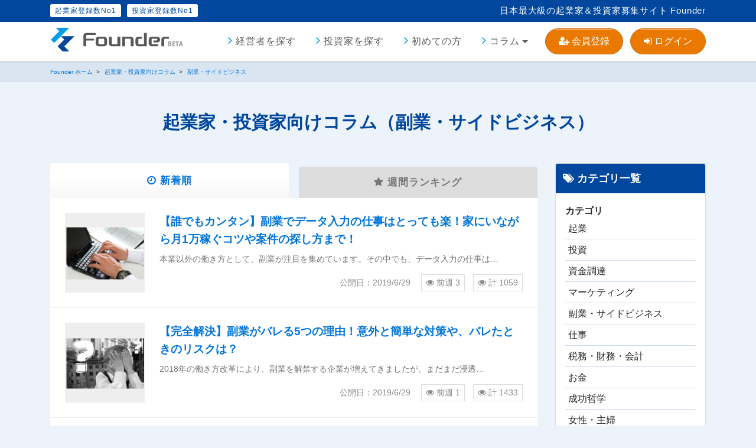

--- FILE ---
content_type: text/html; charset=UTF-8
request_url: https://found-er.com/column/side-business/
body_size: 23125
content:
<!DOCTYPE html>
<html dir="ltr" lang="ja">
<head prefix="og: http://ogp.me/ns# fb: http://ogp.me/ns/fb# article: http://ogp.me/ns/article#"">
	<title>
起業家・投資家向けコラム（副業・サイドビジネス）｜エンジェル投資家からの資金調達＆起業家への出資ならFounder(ファウンダー)</title>
	<meta charset="utf-8"/>	<!-- Google Tag Manager -->
	<script>(function(w,d,s,l,i){w[l]=w[l]||[];w[l].push({'gtm.start':
	new Date().getTime(),event:'gtm.js'});var f=d.getElementsByTagName(s)[0],
	j=d.createElement(s),dl=l!='dataLayer'?'&l='+l:'';j.async=true;j.src=
	'https://www.googletagmanager.com/gtm.js?id='+i+dl;f.parentNode.insertBefore(j,f);
	})(window,document,'script','dataLayer','GTM-MK7F8D4');</script>
	<!-- End Google Tag Manager -->
	<meta name="viewport" content="width=device-width, user-scalable=no, initial-scale=1.0">
	<meta name="format-detection" content="telephone=no">
	<link href="/img/common/favicon.ico" type="image/x-icon" rel="icon">
	<link href="/img/common/favicon.ico" type="image/x-icon" rel="shortcut icon">
    <link rel="index" href="/" title="Founder（ファウンダー） ホーム">
	<link rel="help" href="/faqs/" title="よくあるご質問">
	<link rel="search" href="/entrepreneurs/" title="起業家検索">
	<script type="text/javascript" src="https://cdnjs.cloudflare.com/ajax/libs/push.js/1.0.7/push.min.js"></script>
	<link rel="stylesheet" href="https://use.fontawesome.com/releases/v5.2.0/css/all.css" integrity="sha384-hWVjflwFxL6sNzntih27bfxkr27PmbbK/iSvJ+a4+0owXq79v+lsFkW54bOGbiDQ" crossorigin="anonymous">
	<link rel="stylesheet" type="text/css" href="https://cdnjs.cloudflare.com/ajax/libs/slick-carousel/1.9.0/slick.min.css"/>
	<link rel="stylesheet" type="text/css" href="https://cdnjs.cloudflare.com/ajax/libs/slick-carousel/1.9.0/slick-theme.min.css"/>


<link href="/css/common.css?date=20210801184505" rel="stylesheet"><script type="text/javascript" src="/js/common.js?date=20250806003352"></script>	<!--[if lt IE 9]>
		<script src="/js/html5shiv.min.js" type="text/javascript"></script>
		<script src="https://css3-mediaqueries-js.googlecode.com/svn/trunk/css3-mediaqueries.js"></script>
	<![endif]-->	<!-- register-renewal -->
	<link rel="stylesheet" type="text/css" href="https://cdn.jsdelivr.net/npm/swiper@11/swiper-bundle.min.css" />
	<link rel="stylesheet" href="/css/reg/reg-common.css?ver=1769404422">
	<link rel="stylesheet" href="/css/reg/sidenavi-popup.css?ver=1769404422">
	<link rel="stylesheet" href="/css/reg/top.css?ver=1769404422">
	<link rel="stylesheet" href="/css/reg/register.css?ver=1769404422">
	<script src="https://cdn.jsdelivr.net/npm/swiper@11/swiper-bundle.min.js" defer></script>
	<script src="/js/reg/sidenavi-popup.js?ver=1769404422" defer></script>
	<script src="/js/reg/top.js?ver=1769404422" defer></script>

	<meta name="keywords" content="起業家,投資家,資金調達">
	<meta name="description" content="起業家・投資家向けコラム（副業・サイドビジネス）｜起業や投資のみならず、融資、資金調達、不労所得、Ｍ＆Ａなど独立人必見のお役立ちコラムです。">
	<meta property="og:site_name" content="Founder（ファウンダー）">
	<meta property="og:type" content="article">
		<meta property="og:title" content="起業家・投資家向けコラム（副業・サイドビジネス）">
		<meta property="og:url" content="https://found-er.com/column/side-business/">
	<meta property="og:description" content="起業家・投資家向けコラム（副業・サイドビジネス）｜起業や投資のみならず、融資、資金調達、不労所得、Ｍ＆Ａなど独立人必見のお役立ちコラムです。">
	<meta property="fb:app_id" content="243771642862575">
	<meta name="twitter:card" content="summary_large_image">

<meta name="twitter:title" content="起業家・投資家向けコラム（副業・サイドビジネス）"><meta name="twitter:description" content="起業家・投資家向けコラム（副業・サイドビジネス）｜起業や投資のみならず、融資、資金調達、不労所得、Ｍ＆Ａなど独立人必見のお役立ちコラムです。">
<meta property="og:image" content="https://found-er.com/img/common/ogp-630-1200.jpg?20180525"><meta name="twitter:image" content="https://found-er.com/img/common/ogp-twitter.jpg?20180525">	<script type="text/javascript" id="mierucajs">
window.__fid = window.__fid || [];__fid.push([202209407]);
(function() {
function mieruca(){if(typeof window.__fjsld != "undefined") return; window.__fjsld = 1; var fjs = document.createElement('script'); fjs.type = 'text/javascript'; fjs.async = true; fjs.id = "fjssync"; var timestamp = new Date;fjs.src = ('https:' == document.location.protocol ? 'https' : 'http') + '://hm.mieru-ca.com/service/js/mieruca-hm.js?v='+ timestamp.getTime(); var x = document.getElementsByTagName('script')[0]; x.parentNode.insertBefore(fjs, x); };
setTimeout(mieruca, 500); document.readyState != "complete" ? (window.attachEvent ? window.attachEvent("onload", mieruca) : window.addEventListener("load", mieruca, false)) : mieruca();
})();
</script>

<script data-ad-client="ca-pub-6044004747128390" async src="https://pagead2.googlesyndication.com/pagead/js/adsbygoogle.js"></script>
	<meta name="google-site-verification" content="QAv_RKMB-y9XfWZl2lJMjO6d8iY-tkoP7ApUHJ68BTI" />
</head>
<body class="bg-base
 fixed-header" id="columns-index">
<!-- Google Tag Manager (noscript) -->
<noscript><iframe src="https://www.googletagmanager.com/ns.html?id=GTM-MK7F8D4" height="0" width="0" style="display:none;visibility:hidden"></iframe></noscript>
<!-- End Google Tag Manager (noscript) -->

<script>
  window.fbAsyncInit = function() {
    FB.init({
      appId      : '243771642862575',
      cookie     : true,
      xfbml      : true,
      version    : 'v2.12'
    });
    FB.AppEvents.logPageView();
  };

  (function(d, s, id){
     var js, fjs = d.getElementsByTagName(s)[0];
     if (d.getElementById(id)) {return;}
     js = d.createElement(s); js.id = id;
     js.src = "https://connect.facebook.net/en_US/sdk.js";
     fjs.parentNode.insertBefore(js, fjs);
   }(document, 'script', 'facebook-jssdk'));
</script><script>

</script><header id="header" class="js-fixed-header ">
	<div class="first-bar hidden-sm-down">
		<div class="container">
<p class="site-description">日本最大級の起業家＆投資家募集サイト Founder</p>			<ul class="results hidden-sm-down">
				<li>起業家登録数No1</li>
				<li>投資家登録数No1</li>			</ul>		</div><!-- /.container -->
	</div><!-- /.first-bar -->
	<div class="second-bar">
		<div class="container">
			<div class="clearfix">
				<button class="hidden-md-up btn-sp-menu sb-toggle-left" type="button"><i class="fas fa-bars"></i></button>
				<button class="hidden-md-up btn-sp-search sb-toggle-right" type="button"><i class="fa fa-search" aria-hidden="true"></i></button>
											<p class="logo alpha">
							<a href="/"><img src="/img/common/logo.svg" alt="エンジェル投資家からの資金調達＆起業家への出資 Founder"></a>
						</p>
									<nav class="header-nav">
					<ul class="link hidden-sm-down">
						<li><a href="/entrepreneurs/">経営者を探す</a></li>
						<li><a href="/investors/">投資家を探す</a></li>
						<li><a href="/visitor/">初めての方</a></li>
						<li class="dropdown" id="header-column-menu">
							<a href="/column/" class="dropdown-toggle" data-toggle="dropdown">コラム</a>
							<div class="dropdown-menu">
								<a href="/column/start-business/">起業</a>
								<a href="/column/investment/">投資</a>
								<a href="/column/financing/">資金調達</a>
								<a href="/column/money/">お金</a>
							</div>
						</li>
						<li class="hidden-lg-up"><a href="/faqs/">よくあるご質問</a></li>
						<li class="hidden-lg-up"><a href="/contact/">お問い合わせ</a></li>
					</ul>
					<ul class="action hidden-sm-down">
						<li><a href="javascript:void(0);" class="btn-base btn-decide btn-circle izi-register"><i class="fa fa-user-plus" aria-hidden="true"></i> 会員登録</a></li>
						<li><a href="javascript:void(0);" class="btn-base btn-decide btn-circle izi-login"><i class="fa fa-sign-in" aria-hidden="true"></i> ログイン</a></li>
					</ul>
				</nav>
			</div><!-- /.clearfix -->
		</div><!-- /.container -->
	</div><!-- /.second-bar -->
</header>

<div canvas="container">

<div class="breadcrumbs">
	<div class="container">
		<ol itemscope itemtype="http://schema.org/BreadcrumbList">
			<li itemprop="itemListElement" itemscope itemtype="http://schema.org/ListItem">
				<a itemprop="item" href="/"><span itemprop="name">Founder ホーム</span></a>
				<meta itemprop="position" content="1">
			</li>
			<li itemprop="itemListElement" itemscope itemtype="http://schema.org/ListItem">
				<a itemprop="item" href="/column/"><span itemprop="name">起業家・投資家向けコラム</span></a>
				<meta itemprop="position" content="2" />
			</li>
	<li itemprop="itemListElement" itemscope itemtype="http://schema.org/ListItem">
		<a itemprop="item" href="/column/side-business/"><span itemprop="name">副業・サイドビジネス</span></a>
		<meta itemprop="position" content="3">
	</li>		</ol>
	</div><!-- /.container -->
</div><!-- /.breadcrumbs -->



<div class="container">
	<h1 class="headline-title">起業家・投資家向けコラム（副業・サイドビジネス）</h1>
	<div class="row">
		<div class="col-lg-9 col-md-8 mb40-md-down ">
													<ul class="nav-white clearfix">
				<li class="active"><a href="/column/"><i class="fa fa-clock-o" aria-hidden="true"></i> 新着順</a></li>
				<li><a href="/column/ranking/"><i class="fa fa-star" aria-hidden="true"></i> 週間ランキング</a></li>
			</ul>
			<section class="bg-white main-contents">
<div class="interview-lists">
	<div class="box div-link clearfix" data-href="/column/side-business/5534/">
		<p class="img"><a href="/column/side-business/5534/"><span class="img"><img  src="/uploads/2019/06/955efab0fefa8ab1fb656f9bea9d8083.jpg-300x200.jpg" class="pos-middle-center "></span></a><span class="ranking-num rank1"><span>1</span></span></p>
		<h2 class="title"><a href="/column/side-business/5534/">【誰でもカンタン】副業でデータ入力の仕事はとっても楽！家にいながら月1万稼ぐコツや案件の探し方まで！</a></h2>
		<p class="exp">本業以外の働き方として、副業が注目を集めています。その中でも、データ入力の仕事は…</p>
		<p class="date">公開日：2019/6/29　
			<span class="frame"><i class="fa fa-eye" aria-hidden="true"></i> 前週 3</span>　<span class="frame"><i class="fa fa-eye" aria-hidden="true"></i> 計 1059</span>
		</p>
	</div><!--/.box-->	<div class="box div-link clearfix" data-href="/column/side-business/5533/">
		<p class="img"><a href="/column/side-business/5533/"><span class="img"><img  src="/uploads/2019/06/da75cd547ec8ca7b8fa3c138cea492e9.png-300x200.png" class="pos-middle-center "></span></a><span class="ranking-num rank2"><span>2</span></span></p>
		<h2 class="title"><a href="/column/side-business/5533/">【完全解決】副業がバレる5つの理由！意外と簡単な対策や、バレたときのリスクは？</a></h2>
		<p class="exp">2018年の働き方改革により、副業を解禁する企業が増えてきましたが、まだまだ浸透…</p>
		<p class="date">公開日：2019/6/29　
			<span class="frame"><i class="fa fa-eye" aria-hidden="true"></i> 前週 1</span>　<span class="frame"><i class="fa fa-eye" aria-hidden="true"></i> 計 1433</span>
		</p>
	</div><!--/.box-->	<div class="box div-link clearfix" data-href="/column/side-business/5532/">
		<p class="img"><a href="/column/side-business/5532/"><span class="img"><img  src="/uploads/2019/06/2dbb1e06738e87b529ab6141d53d8445.png-300x200.png" class="pos-middle-center "></span></a><span class="ranking-num rank3"><span>3</span></span></p>
		<h2 class="title"><a href="/column/side-business/5532/">複業とは？副業とは違う3つのポイント！あなたにもできる複業講座！</a></h2>
		<p class="exp">新しい働き方の一環として、複業が注目を集めています。年金制度が破綻し、老後には2…</p>
		<p class="date">公開日：2019/6/29　
			<span class="frame"><i class="fa fa-eye" aria-hidden="true"></i> 前週 1</span>　<span class="frame"><i class="fa fa-eye" aria-hidden="true"></i> 計 332</span>
		</p>
	</div><!--/.box-->	<div class="box div-link clearfix" data-href="/column/side-business/5531/">
		<p class="img"><a href="/column/side-business/5531/"><span class="img"><img  src="/uploads/2019/06/6a661dc4248bba90034364deaff8fec1.jpg-300x200.jpg" class="pos-middle-center "></span></a><span class="ranking-num rank4"><span>4</span></span></p>
		<h2 class="title"><a href="/column/side-business/5531/">副業解禁はどこまでOK？いつから？知っておきたい3つのルール！</a></h2>
		<p class="exp">近年、働き方改革の一環で、サラリーマンの副業が解禁となりました。老後には2,00…</p>
		<p class="date">公開日：2019/6/29　
			<span class="frame"><i class="fa fa-eye" aria-hidden="true"></i> 前週 3</span>　<span class="frame"><i class="fa fa-eye" aria-hidden="true"></i> 計 270</span>
		</p>
	</div><!--/.box-->	<div class="box div-link clearfix" data-href="/column/side-business/5525/">
		<p class="img"><a href="/column/side-business/5525/"><span class="img"><img  src="/uploads/2019/06/b9d6247847bf81a05ff0d0f967faa5a6.jpg-300x200.jpg" class="pos-middle-center "></span></a><span class="ranking-num rank5"><span>5</span></span></p>
		<h2 class="title"><a href="/column/side-business/5525/">【今すぐできる】サラリーマンにおススメな副業9選！空き時間を使って本業越えも夢じゃない！</a></h2>
		<p class="exp">近年、サラリーマンでもできる副業に注目が集まっています。2019年には年金制度が…</p>
		<p class="date">公開日：2019/6/17　
			<span class="frame"><i class="fa fa-eye" aria-hidden="true"></i> 前週 1</span>　<span class="frame"><i class="fa fa-eye" aria-hidden="true"></i> 計 1822</span>
		</p>
	</div><!--/.box-->	<div class="box div-link clearfix" data-href="/column/side-business/5490/">
		<p class="img"><a href="/column/side-business/5490/"><span class="img"><img src="/uploads/2019/05/0ac7315a5826ea4a0aef2c29407960a4.png-300x200.png"  class="pos-middle-center "></span></a><span class="ranking-num rank6"><span>6</span></span></p>
		<h2 class="title"><a href="/column/side-business/5490/">副業におすすめな職種25選+α！メリット＆デメリットも徹底解説</a></h2>
		<p class="exp">副業元年と呼ばれる2018年、政府が働き方改革の一環で副業を推進し始めました。政…</p>
		<p class="date">公開日：2019/5/21　
			<span class="frame"><i class="fa fa-eye" aria-hidden="true"></i> 前週 1</span>　<span class="frame"><i class="fa fa-eye" aria-hidden="true"></i> 計 3043</span>
		</p>
	</div><!--/.box-->	<div class="box div-link clearfix" data-href="/column/side-business/5339/">
		<p class="img"><a href="/column/side-business/5339/"><span class="img"><img src="/uploads/2018/05/1d4f68cce6f9a321e0b1f7f7d94fceb7.png-300x200.png"  class="pos-middle-center "></span></a><span class="ranking-num rank7"><span>7</span></span></p>
		<h2 class="title"><a href="/column/side-business/5339/">おすすめのクラウドソーシングは？初心者や副業にぴったりなサービスを評判つきでご紹介！</a></h2>
		<p class="exp">「スキマ時間を使ってお小遣いを稼ぎたいけれど、パートに出るのは難しい」「自分のス…</p>
		<p class="date">公開日：2018/5/25　
			<span class="frame"><i class="fa fa-eye" aria-hidden="true"></i> 前週 1</span>　<span class="frame"><i class="fa fa-eye" aria-hidden="true"></i> 計 95861</span>
		</p>
	</div><!--/.box-->	<div class="box div-link clearfix" data-href="/column/side-business/5320/">
		<p class="img"><a href="/column/side-business/5320/"><span class="img"><img src="/uploads/2018/08/c27666b4da9a6be588e5aa15c01c7889.png-300x200.png"  class="pos-middle-center "></span></a><span class="ranking-num rank8"><span>8</span></span></p>
		<h2 class="title"><a href="/column/side-business/5320/">初心者がクラウドソーシングで仕事を見つける7つの手順！確定申告の仕組みも分かりやすく解説</a></h2>
		<p class="exp">近年、徐々に利用者数が増えてきているクラウドソーシングサービス。インターネット上…</p>
		<p class="date">公開日：2018/5/22　
			<span class="frame"><i class="fa fa-eye" aria-hidden="true"></i> 前週 1</span>　<span class="frame"><i class="fa fa-eye" aria-hidden="true"></i> 計 2244</span>
		</p>
	</div><!--/.box-->	<div class="box div-link clearfix" data-href="/column/side-business/2311/">
		<p class="img"><a href="/column/side-business/2311/"><span class="img"><img src="/uploads/2018/08/079e3769544c970cf8169aacb18d53b1.png-300x200.png"  class="pos-middle-center "></span></a><span class="ranking-num rank9"><span>9</span></span></p>
		<h2 class="title"><a href="/column/side-business/2311/">週末起業・副業する時の注意点5つ！副業禁止のサラリーマンがバレたらどうなる？</a></h2>
		<p class="exp">本業に差し支えが出る恐れや、仕事内容によっては会社の信用に傷が付く可能性があるな…</p>
		<p class="date">公開日：2017/8/4　
			<span class="frame"><i class="fa fa-eye" aria-hidden="true"></i> 前週 1</span>　<span class="frame"><i class="fa fa-eye" aria-hidden="true"></i> 計 4725</span>
		</p>
	</div><!--/.box-->	<div class="box div-link clearfix" data-href="/column/side-business/1329/">
		<p class="img"><a href="/column/side-business/1329/"><span class="img"><img src="/uploads/2023/08/b372687d67e4e276489260c162a4dff4.png-300x200.png"  class="pos-middle-center "></span></a><span class="ranking-num rank10"><span>10</span></span></p>
		<h2 class="title"><a href="/column/side-business/1329/">稼げる副業ベスト41！今すぐ始めて稼げるサービス徹底解説！</a></h2>
		<p class="exp">「もう少し収入を増やしたい…」「効率的にお金を稼げるビジネスがしたい！」と考えて…</p>
		<p class="date">公開日：2017/6/2　
			<span class="frame"><i class="fa fa-eye" aria-hidden="true"></i> 前週 2</span>　<span class="frame"><i class="fa fa-eye" aria-hidden="true"></i> 計 125165</span>
		</p>
	</div><!--/.box-->	<div class="box div-link clearfix" data-href="/column/side-business/1225/">
		<p class="img"><a href="/column/side-business/1225/"><span class="img"><img src="/uploads/2018/08/7c9749c8c187f4f879ab89a25e057dd5.png-300x200.png"  class="pos-middle-center "></span></a><span class="ranking-num rank11"><span>11</span></span></p>
		<h2 class="title"><a href="/column/side-business/1225/">アマゾン出店(出品)で儲ける6つのコツとメリット・デメリット総まとめ</a></h2>
		<p class="exp">「Amazon.com」と言えば、世界的に高い知名度を誇る大手ECサイトです。生…</p>
		<p class="date">公開日：2017/6/2　
			<span class="frame"><i class="fa fa-eye" aria-hidden="true"></i> 前週 2</span>　<span class="frame"><i class="fa fa-eye" aria-hidden="true"></i> 計 29584</span>
		</p>
	</div><!--/.box-->	<div class="box div-link clearfix" data-href="/column/side-business/1224/">
		<p class="img"><a href="/column/side-business/1224/"><span class="img"><img src="/uploads/2018/08/64c64bc0681b81683019bbaf94eac9b0.png-300x200.png"  class="pos-middle-center "></span></a><span class="ranking-num rank12"><span>12</span></span></p>
		<h2 class="title"><a href="/column/side-business/1224/">楽天出店(出品)で儲ける5つのコツとメリット・デメリット総まとめ</a></h2>
		<p class="exp">インターネットの普及により、現代ではネットショップを活用したさまざまなビジネスが…</p>
		<p class="date">公開日：2017/6/2　
			<span class="frame"><i class="fa fa-eye" aria-hidden="true"></i> 前週 1</span>　<span class="frame"><i class="fa fa-eye" aria-hidden="true"></i> 計 1656</span>
		</p>
	</div><!--/.box--></div><!-- /.interview-lists -->
				<div class="paginator pb25">
					<ul class="pagination justify-content-center">
												<li class="prev disabled"><a href="" onclick="return false;">&lt; 前へ</a></li>												<li class="next disabled"><a href="" onclick="return false;">次へ &gt;</a></li>											</ul>
					<p>1 / 1ページ　全12件中1～12件目を表示</p>
				</div><!--/.paginator-->
			</section><!-- /.common-layout -->
		</div><!-- /.col -->

		<div class="col-lg-3 col-md-4">
			<aside class="search mb30">
				<h3 class="b-radius-4-head"><i class="fa fa-tags"></i> カテゴリ一覧</h3>
<dl>
	<dt>カテゴリ</dt>
	<dd>
	<span class="frame"><a href="/column/start-business/">起業</a></span>	<span class="frame"><a href="/column/investment/">投資</a></span>	<span class="frame"><a href="/column/financing/">資金調達</a></span>	<span class="frame"><a href="/column/marketing/">マーケティング</a></span>	<span class="frame"><a href="/column/side-business/">副業・サイドビジネス</a></span>	<span class="frame"><a href="/column/job/">仕事</a></span>	<span class="frame"><a href="/column/finance/">税務・財務・会計</a></span>	<span class="frame"><a href="/column/money/">お金</a></span>	<span class="frame"><a href="/column/success-philosophy/">成功哲学</a></span>	<span class="frame"><a href="/column/woman/">女性・主婦</a></span>	<span class="frame"><a href="/column/sole-proprietorship/">個人事業主</a></span>	<span class="frame"><a href="/column/other/">その他</a></span>	</dd>
</dl>			</aside>
			<div class="common-sides lower">
			</div><!-- /.common-sides -->

			<div class="side-scroll-top right">

<div class="side-register-form">
	<!-- ここから編集 -->
<div class="registerForm reg-sidenaviForm">
	<div class="registerForm-title">
		<div class="registerForm-title-tatta3byo reg-registerForm-title-tatta3byo">
			<div class="registerForm-title-tatta3byo-inner">
				たった<span class="big1">1</span><span class="big2">分</span>
			</div>
		</div>
		カンタン無料登録は<br />こちら
	</div>

	
			<div class="reg-registerForm-slide-item reg-step-0">

				<div class="reg-form-group">
					<p class="reg-form-group-text reg-center">私は、</p>
					<div class="reg-radio-box">
						<label for="reg-entrepreneur-first">
							<input type="radio" id="reg-entrepreneur-first" name="type-first" value="2">
							<span class="reg-radio-content">起業家</span>
						</label>
						<label for="reg-investor-first">
							<input type="radio" id="reg-investor-first" name="type-first" value="3">
							<span class="reg-radio-content">投資家</span>
						</label>
					</div>
					<p class="reg-form-group-text reg-center">です。</p>
					<span class="reg-js-error-type-first reg-error"></span>
				</div>

				<div class="reg-form-group reg-js-sex-group">
					<div class="reg-form-group-content reg-radio-wrap reg-public animate__animated animate__fadeInDown animate__faster">
						<p class="reg-form-group-text reg-center">私は、</p>
						<div class="reg-radio-box">
							<label for="reg-male-first">
								<input type="radio" id="reg-male-first" tabindex="-1" name="sex-first" value="男性" autocomplete="off">
								<span class="reg-radio-content">男性</span>
							</label>
							<label for="reg-female-first">
								<input type="radio" id="reg-female-first" tabindex="-1" name="sex-first" value="女性" autocomplete="off">
								<span class="reg-radio-content">女性</span>
							</label>
						</div>
						<p class="reg-form-group-text reg-center">です。</p>
						<span class="reg-js-error-sex reg-error"></span>
					</div>
				</div>

				<!-- <button type="button" class="reg-js-izi-sidenavi reg-step-button" tabindex="-1" disabled>次へ</button> -->
			</div></div>
<!-- ここまで編集 -->

	<div class="registerInfo">
		<div class="registerInfo-ent">
			<div class="registerInfo-title">お知らせ</div>
			<dl>
				<dt>昨日の登録数</dt>
				<dd>
					経営者<span class="strong">10</span>名　投資家<span class="strong">0</span>名
				</dd>
			</dl>
			<dl>
				<dt>昨日の投稿数</dt>
				<dd>
					経営者<span class="strong">3</span>件　投資家<span class="strong">0</span>件
				</dd>
			</dl>
			<dl>
				<dt>先月のマッチング数</dt>
				<dd><span class="strong">70</span>組</dd>
			</dl>
			<dl>
				<dt>先月の資金調達総額</dt>
				<dd><span class="strong">7億</span>円以上</dd>
			</dl>
		</div>
	</div>
</div>
			</div><!-- /.side-scroll-top -->
		</div><!-- /.col -->
	</div><!--/.row-->
</div><!-- /.container -->

	<script type="text/javascript">
		$("#toc").append('<p class="mb-0">目次 [<a href="javascript:void(0);" class="toggle-index">表示</a>]</p><ul class="index" style="display:none;"></ul>');
		$(".common-layout h2:not(.register-toggle-form h2), .common-layout h3:not(.register-toggle-form h3), .common-layout h4:not(.register-toggle-form h4)").each(function(i) {
			var current = $(this);
			current.attr("id", "title" + i);
			if (current.get(0).tagName == 'H2'){
				$("#toc ul").append('<li class="level1"><a id="link' + i + '" href="#title' +
					i + '">' + current.html() + "</a></li>");
			}
			// if (current.get(0).tagName == 'H3'){
			// 	$("#toc ul").append('<li class="level2"><a id="link' + i + '" href="#title' +
			// 			i + '">' + current.html() + "</a></li>");
			// }
			// if (current.get(0).tagName == 'H4'){
			// 	$("#toc ul").append('<li class="level3"><a id="link' + i + '" href="#title' +
			// 			i + '">' + current.html() + "</a></li>");
			// }
		});
		$(document).on(objEventNames.end, '.toggle-index', function () {
			var toggleIndex = $(this);
			toggleIndex.closest('#toc').find('.index').stop().slideToggle(500, function(){
				if ($(this).css('display') == 'block'){
					toggleIndex.text('非表示');
				} else {
					toggleIndex.text('表示');
				}
			});
		});
	</script>

	<footer id="footer" class="">
		<div class="container">
			<div class="row footer-contents">
				<div class="col-md-12">
					<p class="logo alpha"><a href="/"><img src="/img/common/logo-white.png" width="220" height="38" alt="エンジェル投資家からの資金調達＆起業家への出資 Founder"></a></p>
				</div><!-- /.col -->
				<div class="col-lg-3 col-md-6 column">
					<h4>経営者をお探しの方</h4>
					<ul>
						<li><a href="/entrepreneurs/">経営者の案件一覧</a></li>
						<li><a href="/entrepreneurs-member/">経営者ユーザーの一覧</a></li>
					</ul>
				</div><!-- /.col -->
				<div class="col-lg-3 col-md-6 column">
					<h4>投資家をお探しの方</h4>
					<ul>
						<li><a href="/investors/">投資家の案件一覧</a></li>
						<li><a href="/investors-member/">投資家ユーザーの一覧</a></li>
													<li><a href="/financial-diagnosis/">経営・財務診断</a></li>
							<li><a href="/plan-agency/">事業計画書執筆代行</a></li>
												<li><a href="/finance/">資金調達先一覧</a></li>
					</ul>
				</div><!-- /.col -->
				<div class="col-lg-3 col-md-6 column">
					<h4>Founderについて</h4>
					<ul>
<li><a href="/visitor/">初めての方</a></li>
<li><a href="/idea/">Founderの理念・ビジョン</a></li>
<li><a href="/plan/">有料プラン</a></li>
<li><a href="/faqs/">よくあるご質問</a></li>
<li><a href="/cases/">成功事例インタビュー</a></li>
<li><a href="/interview/">起業家向けインタビュー</a></li>
<li><a href="/column/">起業家・投資家向けコラム</a></li>
<li><a href="/column/start-business/">コラム（起業）</a></li>
<li><a href="/column/investment/">コラム（投資）</a></li>
<li><a href="/column/financing/">コラム（資金調達）</a></li>
<li><a href="/column/money/">コラム（お金）</a></li>
<li><a href="/column/">起業家・投資家向けコラム</a></li>
<li><a href="/column/ranking/">人気コラムランキング</a></li>
					</ul>
				</div><!-- /.col -->
				<div class="col-lg-3 col-md-6 column">
					<h4>運営会社について</h4>
					<ul>
<li><a href="/company/">会社概要</a></li>
<li><a href="/privacy/">プライバシーポリシー</a></li>
<li><a href="/terms/">利用規約</a></li>
<li><a href="/asct/">特商法に基づく表示</a></li>
<li><a href="/legality/">出資法及び金商法の規制との関係について</a></li>
<li><a href="/contact/">お問い合わせ</a></li>
<li><a href="/sdgs/">SDGs宣言</a></li>
					</ul>
				</div><!-- /.col -->
			</div><!-- /.row -->
		</div><!-- /.container -->
		<p class="copy">Copyright &copy; 2026 Founder All Rights Reserved.</p>
	</footer>

<div id="izi-login-modal" class="iziModal" data-izimodal-title="Founder ログイン">
	<div class="iziModal-body">
<form method="post" accept-charset="utf-8" class="form-login-style" action="/users/login/"><div style="display:none;"><input type="hidden" name="_method" value="POST"/><input type="hidden" name="_csrfToken" autocomplete="off" value="1173d59f2901bc1e17ad819e60571c19012b319ddc0285feca759aa10bd12322d0aa7384ccb874459c00b14f203b48b4c1191a1cd9eef00c01343ce7c5410ac8"/></div>	<dl>
		<dt><label for="mail"><i class="fa fa-envelope"></i> メールアドレス</label></dt>
		<dd>
<input type="email" name="email" id="mail" class="form-control" required="required" placeholder="例：yamadatarou@found-er.com"/>		</dd>
		<dt><label for="pass"><i class="fa fa-key"></i> パスワード</label></dt>
		<dd class="password-hide-show">
<input type="password" name="password" id="pass" class="form-control" required="required" placeholder="登録時のパスワードをご入力ください"/>			<i class="fa fa-eye pos-vertical-center" aria-hidden="true"></i>
		</dd>
	</dl>
<p class="text-center mb0"><div class="registerForm-selectRole-radio"><input type="hidden" name="auto-login" value="0"/><input type="checkbox" name="auto-login" value="1" id="auto-login"><label for="auto-login">次回から自動ログイン</label></div></p><p class="text-center mt10"><button type="submit" class="btn-base btn-decide btn-circle"><i class="fa fa-sign-in" aria-hidden="true"></i> ログイン</button></p>	<hr class="hr-m30">
	<p class="text-center mt20"><a href="/users/register/"><i class="fa fa-user-plus"></i> 無料で会員登録しませんか？</a></p>
	<p class="text-center mt10"><a href="/users/resetpass/"><i class="fa fa-key"></i> パスワード忘れ・再発行はこちら</a></p><div style="display:none;"><input type="hidden" name="_Token[fields]" autocomplete="off" value="bc2d5de76798558ba4004ad0684628a17af91a38%3A"/><input type="hidden" name="_Token[unlocked]" autocomplete="off" value=""/></div></form>	</div><!-- /.iziModal-body -->
</div><!-- /#izi-login-modal -->

<div id="izi-register-modal" class="iziModal" data-izimodal-title="Founder 会員登録">
	<div class="iziModal-body register">
		<div class="registerForm">
			<form method="post" accept-charset="utf-8" action="/users/register/?register_form_placement_cd=modal_register"><div style="display:none;"><input type="hidden" name="_method" value="POST"/><input type="hidden" name="_csrfToken" autocomplete="off" value="1173d59f2901bc1e17ad819e60571c19012b319ddc0285feca759aa10bd12322d0aa7384ccb874459c00b14f203b48b4c1191a1cd9eef00c01343ce7c5410ac8"/></div><input type="hidden" name="spam-bye" class="spam-bye" value=""/><div class="registerForm-inner">
	<div class="registerForm-selectRole">私は<div class="registerForm-selectRole-radio"><input type="radio" name="role_modal" value="2" id="role-modal-2" checked="checked"><label for="role-modal-2">起業家</label></div><div class="registerForm-selectRole-radio"><input type="radio" name="role_modal" value="3" id="role-modal-3"><label for="role-modal-3">投資家</label></div>です。
	</div>
	<div class="registerForm-inputEmail">
		<input type="email" name="email" class="form-control ime-inactive input-email" placeholder="あなたのメールアドレスは？" required="required" maxlength="255"/>	</div>
	<div class="registerForm-registerButton">
		<button type="submit" class="btn-base btn-decide btn-circle btn-shiny">今すぐ1,000万円の<br class="hidden-md-up"/>資金調達をする</button>	</div>
	<input type="hidden" name="spam-bye" class="spam-bye" value=""/>	<div style="display:none;"><input type="hidden" name="_Token[fields]" autocomplete="off" value="3f65c085e738e474aaf5d900640133ab9c575d28%3Aspam-bye"/><input type="hidden" name="_Token[unlocked]" autocomplete="off" value=""/></div></form>	<hr class="hr-m20 mb20">
	<div class="registerForm-snsButtons text-center">
		<p class="mb20 mt10">SNSアカウントでも登録できます</p>
		<div class="registerForm-snsButtons-buttons">
			<div class="sns-login-buttons">
	<a href="/users/facebook/?register_form_placement_cd=modal_register" class="btn-base btn-circle btn-facebook">
		<i class="fa fa-facebook-square"></i>
	</a>
<!--
	<a href="/users/twitter/?register_form_placement_cd=modal_register" class="btn-base btn-circle btn-twitter">
		<i class="fa fa-twitter"></i>
	</a>
	<a href="/users/google/?register_form_placement_cd=modal_register" class="btn-base btn-circle btn-google">
		<i class="fa fa-google-plus-square"></i>
	</a>
	<a href="/users/yahoo/?register_form_placement_cd=modal_register" class="btn-base btn-circle btn-yahoo">
		<img src="/img/icons/yahoo-logo.png" alt="" width="28">
	</a>
-->
</div>
		</div>
	</div>
</div>		</div>
	</div>
</div><!-- /#izi-register-modal -->

<!-- 会員登録リニューアルここから -->

<!-- #reg-izi-registerForm -->

<div id="reg-izi-registerForm" class="iziModal" data-izimodal-title="Founder 会員登録">
	<div class="iziModal-body"><form method="post" accept-charset="utf-8" class="reg-registerForm" action="/column/side-business/"><div style="display:none;"><input type="hidden" name="_method" value="POST"/><input type="hidden" name="_csrfToken" autocomplete="off" value="1173d59f2901bc1e17ad819e60571c19012b319ddc0285feca759aa10bd12322d0aa7384ccb874459c00b14f203b48b4c1191a1cd9eef00c01343ce7c5410ac8"/></div>
			<div class="swiper reg-registerForm-slide">
				<div class="reg-registerForm-swiper-pagination swiper-pagination"></div>
				<div class="swiper-wrapper">

					<div class="swiper-slide reg-registerForm-slide-item reg-step-1">

						<div class="reg-form-group">
							<div class="reg-form-group-content reg-radio-wrap reg-public">
								<p class="reg-form-group-text reg-center">私は、</p>
								<div class="reg-radio-box">
									<label for="reg-entrepreneur">
										<input type="radio" id="reg-entrepreneur" tabindex="0" name="role_id" value="2">
										<span class="reg-radio-content">起業家</span>
									</label>
									<label for="reg-investor">
										<input type="radio" id="reg-investor" tabindex="0" name="role_id" value="3">
										<span class="reg-radio-content">投資家</span>
									</label>
								</div>
								<p class="reg-form-group-text reg-center">です。</p>
								<span class="reg-js-error-role_id reg-error"></span>
							</div>
						</div>
						<div class="reg-form-group reg-js-sex-group">
							<div class="reg-form-group-content reg-radio-wrap reg-public animate__animated animate__fadeInDown animate__faster">
								<p class="reg-form-group-text reg-center">私は、</p>
								<div class="reg-radio-box">
									<label for="reg-male">
										<input type="radio" id="reg-male" tabindex="-1" name="sex" value="男性" autocomplete="none">
										<span class="reg-radio-content">男性</span>
									</label>
									<label for="reg-female">
										<input type="radio" id="reg-female" tabindex="-1" name="sex" value="女性" autocomplete="none">
										<span class="reg-radio-content">女性</span>
									</label>
								</div>
								<p class="reg-form-group-text reg-center">です。</p>
								<span class="reg-js-error-sex reg-error"></span>
							</div>
						</div>

						<button type="button" class="reg-js-step1-button reg-step-button" tabindex="-1" disabled>次へ</button>
					</div>

					<div class="swiper-slide reg-registerForm-slide-item reg-step-2">

						<div class="reg-form-group">
							<div class="reg-form-group-content reg-radio-wrap reg-public">
								<p class="reg-form-group-text">ビジネス形態は、</p>
								<div class="reg-radio-box">
									<label for="reg-corporation">
										<input type="radio" id="reg-corporation" tabindex="-1" name="business_form_cd" value="corporation" autocomplete="none">
										<span class="reg-radio-content">法人</span>
									</label>
									<label for="reg-soleProprietor">
										<input type="radio" id="reg-soleProprietor" tabindex="-1" name="business_form_cd" value="self_employment" autocomplete="none">
										<span class="reg-radio-content">個人事業主</span>
									</label>
								</div>
								<span class="reg-js-error-business_form_cd reg-error"></span>
							</div>
						</div>

						<div class="reg-form-group">
							<div class="reg-form-group-content animate__animated animate__fadeInDown animate__faster">
								<label for="reg-founded_year" class="reg-form-label">創業時期は？</label>
								<div class="reg-form-item-wrap reg-public"><select name="founded_year" id="reg-founded_year" tabindex="-1" required="required" autocomplete="none"><option value="">お選びください</option><option value="0">未創業</option><optgroup label="2029年～2020年"><option value="2026">2026年</option><option value="2025">2025年</option><option value="2024">2024年</option><option value="2023">2023年</option><option value="2022">2022年</option><option value="2021">2021年</option><option value="2020">2020年</option></optgroup><optgroup label="2019年～2010年"><option value="2019">2019年</option><option value="2018">2018年</option><option value="2017">2017年</option><option value="2016">2016年</option><option value="2015">2015年</option><option value="2014">2014年</option><option value="2013">2013年</option><option value="2012">2012年</option><option value="2011">2011年</option><option value="2010">2010年</option></optgroup><optgroup label="2009年～2000年"><option value="2009">2009年</option><option value="2008">2008年</option><option value="2007">2007年</option><option value="2006">2006年</option><option value="2005">2005年</option><option value="2004">2004年</option><option value="2003">2003年</option><option value="2002">2002年</option><option value="2001">2001年</option><option value="2000">2000年</option></optgroup><optgroup label="1999年～1990年"><option value="1999">1999年</option><option value="1998">1998年</option><option value="1997">1997年</option><option value="1996">1996年</option><option value="1995">1995年</option><option value="1994">1994年</option><option value="1993">1993年</option><option value="1992">1992年</option><option value="1991">1991年</option><option value="1990">1990年</option></optgroup><optgroup label="1989年～1980年"><option value="1989">1989年</option><option value="1988">1988年</option><option value="1987">1987年</option><option value="1986">1986年</option><option value="1985">1985年</option><option value="1984">1984年</option><option value="1983">1983年</option><option value="1982">1982年</option><option value="1981">1981年</option><option value="1980">1980年</option></optgroup><optgroup label="1979年～1970年"><option value="1979">1979年</option><option value="1978">1978年</option><option value="1977">1977年</option><option value="1976">1976年</option><option value="1975">1975年</option><option value="1974">1974年</option><option value="1973">1973年</option><option value="1972">1972年</option><option value="1971">1971年</option><option value="1970">1970年</option></optgroup><optgroup label="1969年～1960年"><option value="1969">1969年</option><option value="1968">1968年</option><option value="1967">1967年</option><option value="1966">1966年</option><option value="1965">1965年</option><option value="1964">1964年</option><option value="1963">1963年</option><option value="1962">1962年</option><option value="1961">1961年</option><option value="1960">1960年</option></optgroup><optgroup label="1959年～1950年"><option value="1959">1959年</option><option value="1958">1958年</option><option value="1957">1957年</option><option value="1956">1956年</option><option value="1955">1955年</option><option value="1954">1954年</option><option value="1953">1953年</option><option value="1952">1952年</option><option value="1951">1951年</option><option value="1950">1950年</option></optgroup><option value="1949">1949年以前</option></select>			</div>
								<span class="reg-js-error-founded_year reg-error"></span>
							</div>
						</div>

						<div class="reg-form-group">
							<div class="reg-form-group-content animate__animated animate__fadeInDown animate__faster">
								<label for="reg-prefecture_cd" class="reg-form-label">都道府県は？</label>
								<div class="reg-form-item-wrap reg-public"><select name="prefecture_cd" id="reg-prefecture_cd" tabindex="-1" required="required" autocomplete="none"><option value="">お選びください</option><optgroup label="北海道・東北"><option value="hokkaido">北海道</option><option value="aomori">青森県</option><option value="iwate">岩手県</option><option value="miyagi">宮城県</option><option value="akita">秋田県</option><option value="yamagata">山形県</option><option value="fukushima">福島県</option></optgroup><optgroup label="関東"><option value="ibaraki">茨城県</option><option value="tochigi">栃木県</option><option value="gumma">群馬県</option><option value="saitama">埼玉県</option><option value="chiba">千葉県</option><option value="tokyo">東京都</option><option value="kanagawa">神奈川県</option><option value="yamanashi">山梨県</option></optgroup><optgroup label="信越・北陸"><option value="toyama">富山県</option><option value="ishikawa">石川県</option><option value="fukui">福井県</option><option value="niigata">新潟県</option><option value="nagano">長野県</option></optgroup><optgroup label="東海"><option value="gifu">岐阜県</option><option value="shizuoka">静岡県</option><option value="aichi">愛知県</option><option value="mie">三重県</option></optgroup><optgroup label="近畿"><option value="shiga">滋賀県</option><option value="kyoto">京都府</option><option value="osaka">大阪府</option><option value="hyogo">兵庫県</option><option value="nara">奈良県</option><option value="wakayama">和歌山県</option></optgroup><optgroup label="中国"><option value="tottori">鳥取県</option><option value="shimane">島根県</option><option value="okayama">岡山県</option><option value="hiroshima">広島県</option><option value="yamaguchi">山口県</option></optgroup><optgroup label="四国"><option value="tokushima">徳島県</option><option value="kagawa">香川県</option><option value="ehime">愛媛県</option><option value="kochi">高知県</option></optgroup><optgroup label="九州・沖縄"><option value="fukuoka">福岡県</option><option value="saga">佐賀県</option><option value="nagasaki">長崎県</option><option value="kumamoto">熊本県</option><option value="oita">大分県</option><option value="miyazaki">宮崎県</option><option value="kagoshima">鹿児島県</option><option value="okinawa">沖縄県</option></optgroup></select>			</div>
								<span class="reg-js-error-prefecture_cd reg-error"></span>
							</div>
						</div>

						<button type="button" class="reg-js-step2-button reg-step-button" tabindex="-1" disabled>次へ</button>
						<div class="reg-registerForm-swiper-prev swiper-button-prev reg-swiper-prev--2"></div>
					</div>

					<div class="swiper-slide reg-registerForm-slide-item reg-step-3">

						<div class="reg-form-group">
							<div class="reg-form-group-content animate__animated animate__fadeInDown animate__faster">
								<label for="reg-capital" class="reg-form-label">自己資金は？<span>おおよそでかまいません。</span></label>
								<div class="reg-form-item-wrap no-public"><select name="capital" id="reg-capital" tabindex="-1" required="required" autocomplete="none"><option value="">お選びください</option><option value="0">　100万円未満</option><optgroup label="100万〜"><option value="1">100万円以上</option><option value="2">200万円以上</option><option value="3">300万円以上</option><option value="4">400万円以上</option><option value="5">500万円以上</option><option value="6">600万円以上</option><option value="7">700万円以上</option><option value="8">800万円以上</option><option value="9">900万円以上</option></optgroup><optgroup label="1,000万〜"><option value="10">1,000万円以上</option><option value="20">2,000万円以上</option><option value="30">3,000万円以上</option><option value="40">4,000万円以上</option><option value="50">5,000万円以上</option><option value="60">6,000万円以上</option><option value="70">7,000万円以上</option><option value="80">8,000万円以上</option><option value="90">9,000万円以上</option></optgroup><optgroup label="1億〜"><option value="100">1億円以上</option><option value="200">2億円以上</option><option value="300">3億円以上</option><option value="400">4億円以上</option><option value="500">5億円以上</option><option value="600">6億円以上</option><option value="700">7億円以上</option><option value="800">8億円以上</option><option value="900">9億円以上</option><option value="1000">10億円以上</option></optgroup></select>			</div>
								<span class="reg-js-error-capital reg-error"></span>
							</div>
						</div>

						<div class="reg-form-group">
							<div class="reg-form-group-content animate__animated animate__fadeInDown animate__faster">
								<label for="reg-monthly_sales" class="reg-form-label">直近3ヵ月の平均月商は？<span>おおよそでかまいません。</span></label>
								<div class="reg-form-item-wrap no-public"><select name="monthly_sales" id="reg-monthly_sales" tabindex="-1" required="required" autocomplete="none"><option value="">お選びください</option><option value="0">　100万円未満</option><optgroup label="100万円〜900万円"><option value="1">100万円</option><option value="2">200万円</option><option value="3">300万円</option><option value="4">400万円</option><option value="5">500万円</option><option value="6">600万円</option><option value="7">700万円</option><option value="8">800万円</option><option value="9">900万円</option></optgroup><optgroup label="1,000万円〜9,000万円"><option value="10">1,000万円</option><option value="20">2,000万円</option><option value="30">3,000万円</option><option value="40">4,000万円</option><option value="50">5,000万円</option><option value="60">6,000万円</option><option value="70">7,000万円</option><option value="80">8,000万円</option><option value="90">9,000万円</option></optgroup><optgroup label="1億円〜10億円"><option value="100">1億円</option><option value="200">2億円</option><option value="300">3億円</option><option value="400">4億円</option><option value="500">5億円</option><option value="600">6億円</option><option value="700">7億円</option><option value="800">8億円</option><option value="900">9億円</option><option value="1000">10億円</option></optgroup></select>			</div>
								<span class="reg-js-error-monthly_sales reg-error"></span>
							</div>
						</div>

						<div class="reg-form-group">
							<div class="reg-form-group-content animate__animated animate__fadeInDown animate__faster">
								<label for="reg-nickname"
									class="reg-form-label">ニックネームは？<span>思いつかない場合、「名字のアルファベット+誕生日」がオススメです。</span></label>
								<div class="reg-form-item-wrap reg-public">
									<input type="text" placeholder="（例）YAMADA1225" name="nickname" id="reg-nickname" tabindex="-1" maxlength="50"
										autocomplete="none">
								</div>
								<span class="reg-js-error-nickname reg-error"></span>
							</div>
						</div>

						<button type="button" class="reg-js-step3-button reg-step-button" tabindex="-1" disabled>次へ</button>
						<div class="reg-registerForm-swiper-prev swiper-button-prev reg-swiper-prev--3"></div>
					</div>

					<div class="swiper-slide reg-registerForm-slide-item reg-step-4">

						<div class="reg-form-group after-url">
							<div class="reg-form-group-content animate__animated animate__fadeInDown animate__faster reg-grid">
								<div class="reg-inputGroup">
									<label for="reg-name_sei" class="reg-form-label">姓</label>
									<div class="reg-form-item-wrap no-public">
										<input type="text" placeholder="（例）山田" name="name_sei" id="reg-name_sei" tabindex="-1" maxlength="25"
											autocomplete="none">
									</div>
									<span class="reg-js-error-name_sei reg-error"></span>
								</div>
								<div class="reg-inputGroup">
									<label for="reg-name_mei" class="reg-form-label">名</label>
									<div class="reg-form-item-wrap no-public">
										<input type="text" placeholder="（例）太郎" name="name_mei" id="reg-name_mei" tabindex="-1" maxlength="25"
											autocomplete="none">
									</div>
									<span class="reg-js-error-name_mei reg-error"></span>
								</div>
							</div>
						</div>

						<div class="reg-form-group">
							<div class="reg-form-group-content animate__animated animate__fadeInDown animate__faster">
								<label for="reg-company_name" class="reg-form-label">会社名・屋号は？</label>
								<div class="reg-form-item-wrap no-public">
									<input type="text" placeholder="（例）ファウンダー株式会社" name="company_name" id="reg-company_name" tabindex="-1"
										maxlength="100" autocomplete="none">
								</div>
								<span class="reg-js-error-company_name reg-error"></span>
							</div>
						</div>

						<div class="reg-form-group">
							<div class="reg-form-group-content animate__animated animate__fadeInDown animate__faster">
								<label for="reg-tel" class="reg-form-label">携帯番号は？<span>半角数字でご入力ください。</span></label>
								<div class="reg-form-item-wrap no-public">
									<input type="tel" placeholder="（例）08012345678" name="tel" id="reg-tel" tabindex="-1" pattern="[0-9]+" minlength="10" maxlength="20" inputmode="tel" autocomplete="none">
								</div>
								<span class="reg-js-error-tel reg-error"></span>
							</div>
						</div>

						<button type="button" class="reg-js-step4-button reg-step-button" tabindex="-1" disabled>次へ</button>
						<div class="reg-registerForm-swiper-prev swiper-button-prev reg-swiper-prev--4"></div>
					</div>

					<div class="swiper-slide reg-registerForm-slide-item reg-step-5">

						<div class="reg-form-group">
							<div class="reg-form-group-content">
								<label for="reg-email" class="reg-form-label">メールアドレスは？</label>
								<div class="reg-form-item-wrap no-public">
									<input type="email" placeholder="（例）founder@abc.jp" name="email" id="reg-email" tabindex="-1" maxlength="255" inputmode="email" autocomplete="none">
								</div>
								<span class="reg-js-error-email reg-error"></span>
							</div>
						</div>

						<div class="reg-form-group">
							<div class="reg-form-group-content animate__animated animate__fadeInDown animate__faster">
								<label for="reg-password" class="reg-form-label">
									<p>任意のパスワードをご入力ください<span>半角英数字8文字以上でご入力ください。</span></p>
									<button type="button" class="reg-js-password reg-passwordButton" tabindex="-1">自動でパスワードを生成する</button>
								</label>
								<span class="reg-password-wrap reg-form-item-wrap no-public">
									<input type="password" placeholder="" name="password" id="reg-password" tabindex="-1" minlength="8"
										maxlength="100" autocomplete="none">
									<button type="button" class="reg-js-passwordShow reg-passwordShowButton" tabindex="-1">
										<i class="fas fa-eye"></i>
										<i class="fas fa-eye-slash" style="display:none;"></i>
									</button>
								</span>
								<span class="reg-js-error-password reg-error"></span>
							</div>
						</div>

						<div class="reg-form-group">
							<div class="reg-form-group-content reg-form-group-content animate__animated animate__fadeInDown animate__faster">
								<label for="reg-url" class="reg-form-label">URLは？<span class="reg-url-text">（無い場合は未入力でOKです）</span></label>
								<div class="reg-form-item-wrap no-public">
									<input type="url" placeholder="" name="url" id="reg-url" tabindex="-1" maxlength="256" inputmode="url"
										autocomplete="none" pattern="^(https?|ftp):\/\/[^\s/$.?#].[^\s]*$">
								</div>
								<span class="reg-js-error-url reg-error"></span>
							</div>
						</div>


						<div class="reg-form-group reg-approval-item">
							<div class="reg-form-group-content animate__animated animate__fadeInDown animate__faster">
								<label class="reg-approval">
									<input type="checkbox" name="approval" value="同意する" tabindex="-1" required>
									<span>利用規約・プライバシーポリシーに同意する。</span>
								</label>
								<span class="reg-js-error-approval reg-error"></span>
							</div>
						</div>

						<button type="button" class="reg-js-step5-button reg-step-button" tabindex="-1" disabled>次へ</button>
						<div class="reg-registerForm-swiper-prev swiper-button-prev reg-swiper-prev--5"></div>
						<div class="reg-bottom-link reg-form-group">
							<div class="reg-form-group-content animate__animated animate__fadeInDown animate__faster">
								<ul>
									<li>
										<button type="button" class="reg-js-popup-term-button">利用規約はこちら</button>
									</li>
									<li>
										<button type="button" class="reg-js-popup-privacy-button">プライバシーポリシーはこちら</button>
									</li>
								</ul>
							</div>
						</div>

					</div>

				</div>
			</div><div style="display:none;"><input type="hidden" name="_Token[fields]" autocomplete="off" value="925723430aa36331ee7a1e3f37914c6c26e5c6fb%3A"/><input type="hidden" name="_Token[unlocked]" autocomplete="off" value=""/></div></form>
	</div>
</div><!-- /#reg-izi-registerForm -->

<!-- #reg-izi-term -->
<!-- ここから編集 利用規約modal -->
<div id="reg-izi-term" class="iziModal" data-izimodal-title="利用規約">
	<div class="iziModal-body">
		<section class="common-layout bg-white common-padding main-contents modal-term">
			<p>Founderはファウンダー株式会社（以下、「当社」）が提供するサービスです。本規約は、当社がWebサイト「Founder（https://found-er.com/）」において提供するサービス「Founder」を利用される方すべて（以下、「ユーザー」）について、Founderの利用を開始した時点で適用されます。</p>
			<h2>1. 免責事項</h2>
			<p>当社は、Founderにより提供される全ての情報、記事、見出し、図表、写真およびソフトウェア等（以下、「コンテンツ」）が適法正確適時であること、ユーザーの需要に適合すること、コンテンツの提供に不具合やエラーや障害が生じないこと、ならびにFounderにおいて提供されるソフトウェアに、不具合やバグが生じた場合に直ちに修正されること、その他ユーザーへのコンテンツの提供については最善を尽くしますが、ユーザーに対し、これらについて何ら保証するものではありません。当社は、ユーザーがFounderを利用したことにより被った損害、その他Founderに関連して被った損害について一切責任は負いません。</p>
			<h2>2. 利用料金</h2>
			<p>有料プラン利用ユーザーは、当社がWebサイトに掲載する利用料金を、当該掲載された条件に従って支払うものとします。</p>
			<p>有料プランの利用又は提供が解約、解除その他の事由により終了した場合でも、その事由又は終了の時期の如何を問わず、当社は受領済みの利用料金をユーザーに返還せず、ユーザーは既に支払義務の発生した利用料金の支払を免れないものとします。</p>

			<h3>有料プランのクレジットカード決済について</h3>
			<h4>1.利用料金及び利用期間について</h4>
			<p>有料プランの利用期間は、申し込み日を初日とする、該当するプランの各期間とします。
				<br>利用期間内に当社指定の手続きによる自動更新の停止がない限り、自動的にお申し込みいただいた有料プランの利用期間と同一の期間、利用期間が更新されます（当該期間分の利用料金のクレジット決済手続も行われます）。
				<br>利用期間の途中で有料プランの利用が終了となった場合や退会された場合であっても、日割り計算等は行わず、利用期間満額分の利用料金がかかります。<br>
				プラン改定によって契約中のプランが新規契約できなくなった場合でも、契約中のユーザーの自動更新は有効となります。<br>
				ただしユーザーがプラン変更を行った場合、元のプランには戻すことはできませんのであらかじめご了承ください。<br>
				万が一お申し込みいただいた有料プランの満額決済ができない場合でも、サービスをご利用いただくことが可能です。その場合利用料金を分割して請求いたします。（分割手数料等はかかりません）。<br>
			</p>
			<h4>2.自動更新の停止方法について</h4>
			<p>よくある質問の中にある「自動更新の停止」より、自動更新の停止手続きを進められます。</p>
			<h4>3.遅延損害金について</h4>
			<p>ユーザーが本規約に定める利用料金を支払期日までに支払わなかった場合、支払期日の翌日から支払日までの遅延損害金として、年率14.6％の割合で加算した金額を申し受けます。</p>

			<h3>事業内容の優先表示オプションのクレジットカード決済について</h3>
			<h4>1.利用料金及び利用期間について</h4>
			<p>優先表示オプションの利用期間は、申し込み日を初日とする、該当するプランの各期間とします。
				<br>利用期間内に当社指定の手続きによる自動更新の停止がない限り、自動的にお申し込みいただいた優先表示オプションの利用期間と同一の期間、利用期間が更新されます（当該期間分の利用料金のクレジット決済手続も行われます）。
				<br>利用期間の途中で優先表示オプションの利用が終了となった場合や退会された場合であっても、日割り計算等は行わず、利用期間満額分の利用料金がかかります。<br>
				万が一お申し込みいただいた優先表示オプションの決済が失敗した場合は、自動的に下位のプランでの申し込みが行われます。 （例）2週間プランの決済に失敗すると1週間プランに申し込まれます。
			</p>
			<h4>2.自動更新の停止方法について</h4>
			<p>よくある質問の中にある「自動更新の停止」より、自動更新の停止手続きを進められます。</p>
			<h4>3.遅延損害金について</h4>
			<p>ユーザーが本規約に定める利用料金を支払期日までに支払わなかった場合、支払期日の翌日から支払日までの遅延損害金として、年率14.6％の割合で加算した金額を申し受けます。</p>

			<h3>スコアアップオプションのクレジットカード決済について</h3>
			<h4>1.利用料金及び利用期間について</h4>
			<p>スコアアップオプションの利用期間は、申し込み日を初日とする、1カ月間とします。<br>
				利用期間内に当社指定の手続きによる自動更新の停止がない限り、自動的にお申し込みいただいたスコアアップオプションの利用期間と同一の期間、利用期間が更新されます（当該期間分の利用料金のクレジット決済手続も行われます）。<br>
				利用期間の途中でスコアアップオプションの利用が終了となった場合や退会された場合であっても、日割り計算等は行わず、利用期間満額分の利用料金がかかります。<br>
				万が一お申し込みいただいたスコアアップオプションの決済が失敗した場合は、自動的に下位のプランでの申し込みが行われます。 （例）1.0UPプランの決済に失敗すると0.5UPプランに申し込まれます。
			</p>
			<h4>2.自動更新の停止方法について</h4>
			<p>よくある質問の中にある「自動更新の停止」より、自動更新の停止手続きを進められます。</p>
			<h4>3.遅延損害金について</h4>
			<p>ユーザーが本規約に定める利用料金を支払期日までに支払わなかった場合、支払期日の翌日から支払日までの遅延損害金として、年率14.6％の割合で加算した金額を申し受けます。</p>

			<!--				<h4>2.遅延損害金について</h4>-->
			<!--				<p>ユーザーが本規約に定める利用料金を支払期日までに支払わなかった場合、支払期日の翌日から支払日までの遅延損害金として、年率14.6％の割合で加算した金額を申し受けます。</p>-->

			<h3>事業計画書執筆代行の決済について</h3>
			<p>
				・ご購入後はお客様都合でキャンセルをされた場合でも返金できません。<br>
				・担当者から連絡後2週間以内に返信がない場合は自動的にキャンセル扱いとなります。
			</p>

			<h3>事業計画書執筆代行の決済について</h3>
			<p>
				・ご購入後はお客様都合でキャンセルをされた場合でも返金できません。<br>
				・担当者から連絡後2週間以内に返信がない場合は自動的にキャンセル扱いとなります。
			</p>

			<h3>初月無料の12ヶ月プランについて</h3>
			<p>
				・通常の12ヶ月プランの初月が完全無料でご利用いただけるプランです。<br>
				・お申し込み日より14日後に11ヶ月分の料金を自動決済いたします。<br>
				・自動決済までに解約いただきますと通常の1ヶ月プランの購入扱いとさせていただきます。
			</p>

			<h3>初月無料の24ヶ月プランについて</h3>
			<p>
				・通常の24ヶ月プランの初月が完全無料でご利用いただけるプランです。<br>
				・お申し込み日より14日後に23ヶ月分の料金を自動決済いたします。<br>
				・自動決済までに解約いただきますと通常の1ヶ月プランの購入扱いとさせていただきます。
			</p>
			<h2>3. 違法掲載の予防</h2>
			<p>Founderは、起業家の一般的情報を掲載する場と投資家との出会いを支援する機能を提供に留まるものです。</p>
			<p>起業家は、株式等の取得勧誘または売付け勧誘等を行う目的で当社サービスを利用することはできず、Founder上では、株式等の取得勧誘を目的とした登録情報の内容を掲載することはできません。起業家は、当社に登録情報を提供するにあたり、株式等の取得勧誘または売付け勧誘に該当しないようにするとともに、金融商品取引法（関係法令，日本証券業協会が定める規則，各種ガイドライン，監督指針等を含む。）に抵触するおそれのある内容を記載しないよう留意するものとします。</p>
			<h2>4. サービス範囲の定義</h2>
			<p>Founderは、株式等の取得勧誘または売付け勧誘等の取扱いを行うものではありません。ユーザー間のコンタクトの結果、登録情報の記載内容を超える情報交換が必要となった場合には、ユーザーは、Founder外において当該情報交換を行うものとし、Founderを利用した情報交換は行わないものとします。</p>
			<h2>5. 違法掲載発見時の対応</h2>
			<p>起業家が前二項の定めに違反してFounderにおいて株式等の取得勧誘または売付け勧誘等を実施し、またはその他の法令に抵触するおそれのある行為を行ったと当社が判断した場合には、当社は予告なく当該ユーザーのアカウントを停止し、またはFounderの機能の全部または一部の利用を禁止することができます。</p>
			<h2>6. 禁止事項</h2>
			<p>当社は、Founderにおいて、ユーザーが次の事項に該当する、もしくはその恐れのある行為を行うことを禁止しています。</p>
			<ul>
				<li>当社を装いまたは詐称する行為</li>
				<li>有害なコンピュータープログラムなどを送信または書き込む行為</li>
				<li>Founderに関するプログラム等の改変、リバースエンジニアリング、解析またはユーティリティの作成頒布等の行為</li>
				<li>当社のサーバまたはFounderに対する不正アクセス等Founderの運営に支障を生じさせる行為</li>
				<li>Founderを利用した、営業活動または営利もしくはその準備を目的とした行為</li>
				<li>選挙運動またはこれに類似する行為および公職選挙法に抵触する行為</li>
				<li>当社または他のユーザーその他第三者の財産、プライバシーまたは肖像権を侵害する行為</li>
				<li>他のユーザーのメールアドレス等を不正に利用したり、譲渡販売する行為</li>
				<li>当社または他のユーザーその他第三者の著作権その他の知的財産権を侵害する行為</li>
				<li>事実に反する情報または意味のない情報をFounder内で送信または書き込む行為</li>
				<li>犯罪行為を目的にしたり、犯罪行為を誘発する行為</li>
				<li>他人の名誉を毀損したり、権利を侵害する行為</li>
				<li>わいせつ、児童ポルノまたは児童虐待その他若年層にとって不適切な内容、もしくは露骨な性描写の内容の画像、文章などを送信または掲載する行為</li>
				<li>民族的人種差別的な行為</li>
				<li>その他、法令に違反し、公序良俗に反する行為</li>
				<li>Founderの運営を妨げるような行為</li>
				<li>アダルト系事業内容、またはアダルト系投資情報の投稿</li>
				<li>事業目的以外の資金調達や運用代行目的の資金調達の投稿</li>
			</ul>
			<p>上記に当てはまる投稿や、その他当社が不適切だと判断した投稿は非公開とさせていただきます。</p>
			<h2>7. 著作権等</h2>
			<p>コンテンツに関する著作権および商標権その他知的財産権は、当社または当該情報の提供元に帰属し、また、個々のコンテンツの集合体としてのFounderに関する著作権および商標権その他知的財産権についても、当社に帰属します。</p>
			<p>したがいまして、ユーザーは、Founderにより提供されるコンテンツの全部又は一部を、当社の事前の承諾なしに、転載、複製、出版、放送、公衆送信等その他著作権等を侵害する行為を、自ら行うことはできず、また第三者に行わせることはできません。</p>
			<h2>8. 国際的利用</h2>
			<p>インターネットは国境を越えて利用されるものであることを十分理解のうえ、ユーザーは、利用される国、地域における法令規制を遵守しなければなりません。</p>
			<h2>9. 規約違反</h2>
			<p>当社は、ユーザーが本規約等に違反した場合には、当該ユーザーによるFounderの利用を停止および禁止することができるものとします。また、当社は、当該ユーザーに対し、当該違反行為によって当該ユーザーが得た利益相当額または当社が被った損害額のうちいずれか大きい金額を請求することができるものとします。</p>
			<h2>10. Founder内のリンク等</h2>
			<p>Founderにおいて他のWebサイトやリソースへのリンクをしたり、第三者が他のWebサイトやリソースへのリンクを提供している場合があります。当該サイトやリソースについては、それぞれの運営主体が管理しており、当社は管理する権利および義務を有しておりませんので、当社は、ユーザーに対し、その利用可能性および当該サイトやリソース上の情報、広告、商品または役務等について何ら保証するものではなく、これらによりユーザーに損害が生じても一切責任を負いません。</p>
			<h2>11. リンクについて</h2>
			<p>ユーザーは、下記の場合を除き、Founderへのリンクを行うことができます。</p>
			<ul>
				<li>営利を目的としたものである場合</li>
				<li>Founderに掲載された画像に対する直接リンクの場合</li>
				<li>当社の設立目的、企業理念またはイメージ等に合わない場合</li>
				<li>当社に経済的損失が生じると考えられる場合</li>
				<li>当社のページへのリンクである旨を表示しない場合</li>
				<li>独自のフレームの中に、当社のWebサイトを取り込んだ形でリンクされる場合</li>
				<li>第三者が著作権を保有し、記事へのリンクを禁止している場合</li>
				<li>その他Founderの運営に支障を来す恐れがあると当社が判断した場合</li>
			</ul>
			<h2>12. 引用転載について</h2>
			<p>ユーザーは出典元がFounderであると明確にわかりやすく記載している場合のみ、当サイトへの記事の引用を行うことができます。</p>
			<p>記事の転載を希望する場合は、転載する内容、利用方法をFounderに<a href="/contact/">申請</a>し、許可を受ける必要があります。</p>
			<h2>13. 規約の変更</h2>
			<p>当社は、ユーザーに事前に通知することなく、またその事前の承諾を得ることなく、本規約等を変更できるものとします。本規約等変更後に、ユーザーがFounderを利用したことにより、変更後の本規約等の内容を承諾したものとみなします。</p>
			<h2>14. サービス内容の変更</h2>
			<p>当社は、ユーザーに事前に通知することなく、またその事前の承諾を得ることなく、Founderの内容を変更し、またその提供を停止または中止することができるものとします。当社は、当該変更または提供の停止もしくは中止により、ユーザーに損害が発生した場合であっても、一切責任を負わないものとします。</p>
			<h2>15. プライバシーの考え方</h2>
			<p>当社がFounderを通じて取得したユーザーの個人情報およびサービスの利用状況に関する情報については、当社が規定するプライバシーポリシーおよび個人情報保護法等法令の規定に準拠して取り扱うものとします。</p>
			<h2>16. Founderに掲載される広告について</h2>
			<p>Founderには、複数の広告（バナーやテキスト広告など）が掲載されています。Founderは広告収入を重要な収益の場と考え、コンテンツやサービスに理解と興味を持った広告主に一定の枠を提供しています。Founder内のページは、こうした広告枠の表示を前提としたデザインになっております。またユーザーがFounderを訪れ、バナー等の広告をクリックした場合の飛び先のサイトについてのプライバシーの考え方は、そのサイトのプライバシー運用ポリシーをご確認ください。飛び先のサイトについては、当社では責任を持ちかねます。</p>
			<h2>17. その他</h2>
			<p>本規約等は日本国の法令に準拠し、解釈されるものとし、Founderおよび本規約等に関する紛争は、東京地方裁判所を第一審の専属的合意管轄裁判所とします。</p>
			<p class="text-right">
				2017年12月26日 改定<br>
				2018年2月28日 改定<br>
				2018年7月6日 改定<br>
				2019年3月20日 改定<br>
				2019年6月13日 改定<br>
				2019年8月21日 改定<br>
				2020年2月27日 改定
			</p>
		</section>

	</div>
</div>
<!-- ここまで編集 利用規約modal -->
<!-- /#reg-izi-term -->

<!-- #reg-izi-term -->
<!-- ここから編集 プライバシーポリシーmodal -->
<div id="reg-izi-privacy" class="iziModal" data-izimodal-title="プライバシーポリシー">
	<div class="iziModal-body">
		<section class="common-layout bg-white common-padding main-contents no-border modal-privacy">
			<p>ファウンダー株式会社（以下「当社」）及びFounder（以下「当サイト」）は、以下のとおり個人情報保護方針を定め、個人情報保護の仕組みを構築し、全従業員に個人情報保護の重要性の認識と取組みを徹底させることにより、個人情報の保護を推進致します。</p>
			<h2>個人情報の管理</h2>
			<p>当社は、お客さまの個人情報を正確かつ最新の状態に保ち、個人情報への不正アクセス・紛失・破損・改ざん・漏洩などを防止するため、セキュリティシステムの維持・管理体制の整備・社員教育の徹底等の必要な措置を講じ、安全対策を実施し個人情報の厳重な管理を行ないます。</p>
			<h2>個人情報の収集</h2>
			<p>当社では、当サイトをご利用いただく際に、氏名、Eメールアドレス等の個人情報を収集させていただく場合があります。当社は個人情報の取得、利用にあたり、お客さまに対し利用目的の有無を明確にし、同意を得た上で、目的の範囲内に利用し、目的外利用を行わないための措置を講じます。</p>
			<h2>個人情報の利用目的</h2>
			<p>お客さまからお預かりした個人情報は、当社からのご連絡や業務のご案内やご質問に対する回答として、電子メールや資料のご送付に利用いたします。</p>
			<h2>個人情報の第三者への開示・提供の禁止</h2>
			<p>当社は、お客さまよりお預かりした個人情報を適切に管理し、次のいずれかに該当する場合を除き、個人情報を第三者に開示いたしません。</p>
			<ul>
				<li>お客さまの同意がある場合</li>
				<li>お客さまへのサービスを行なうために当社が業務を委託する業者に対して開示する場合</li>
				<li>法令に基づき開示することが必要である場合</li>
			</ul>
			<h2>個人情報の安全対策</h2>
			<p>当社は、個人情報の正確性及び安全性確保のために、セキュリティに万全の対策を講じています。</p>
			<h2>ご本人の照会</h2>
			<p>お客さまがご本人の個人情報の照会・修正・削除などをご希望される場合には、ご本人であることを確認の上、対応させていただきます。</p>
			<h2>法令、規範の遵守と見直し</h2>
			<p>当社は、保有する個人情報に関して適用される日本の法令、その他規範を遵守するとともに、本ポリシーの内容を適宜見直し、その改善に努めます。</p>
			<h2>お問い合せ</h2>
			<p>当社の個人情報の取扱に関するお問い合せは<a href="/contact/">こちら</a>からご連絡ください。</p>
		</section>

	</div>
</div>
<!-- ここまで編集 プライバシーポリシーmodal -->
<!-- /#reg-izi-term -->

<!-- 会員登録リニューアルここまで -->


<div id="izi-custom-modal" class="iziModal" data-izimodal-title="">
	<div class="iziModal-body">
		<p class="msg"></p>
	</div><!-- /.iziModal-body -->
</div><!-- /#izi-custom-modal-->

<div id="izi-validation-modal" class="iziModal" data-izimodal-title="入力内容に不備があります">
	<div class="iziModal-body">
		<div class="msg"></div>
	</div><!-- /.iziModal-body -->
</div><!-- /#izi-validation-modal -->

<div id="izi-error-modal" class="iziModal" data-izimodal-title="エラーが発生しました">
	<div class="iziModal-body">
		<div class="msg"></div>
	</div><!-- /.iziModal-body -->
</div><!-- /#izi-error-modal -->

<div id="izi-success-modal" class="iziModal position-top" data-izimodal-title="成功しました">
	<div class="iziModal-body">
		<div class="msg"></div>
	</div><!-- /.iziModal-body -->
</div><!-- /#izi-success-modal -->

<div id="izi-confirm-modal" class="iziModal" data-izimodal-title="ご確認ください">
	<div class="iziModal-body">
		<div class="msg"></div>
		<ul class="inline-btn mt15">
			<li>
				<button type="button" class="btn-base btn-delete btn-circle cancel">キャンセル</button>
			</li>
			<li>
				<button type="button" class="btn-base btn-decide btn-circle submit">OK</button>
			</li>
		</ul>
	</div><!-- /.iziModal-body -->
</div><!-- /#izi-delete-modal -->

<div id="izi-news-modal" class="iziModal" data-izimodal-title="投資家は本人確認が必須となります">
	<div class="iziModal-body">
		<div class="msg">
			<p class="mb-0">4月1日（日）より、投資家ユーザーは本人確認が必須となります。
				<br>まだ本人確認がお済みでない方は、早めに本人確認を済ませていただくことをおすすめします。
				<br>本人確認が済んでいない場合、メッセージ・案件登録等ができない等の機能制限がかけられます。
				<br>悪意のあるユーザーを除外するための措置ですので、お手数ですがご理解・ご協力の程、何卒よろしくお願いいたします。
			</p>
		</div>
	</div><!-- /.iziModal-body -->
</div><!-- /#izi-news-modal -->

<div id="izi-line-modal" class="iziModal" data-izimodal-title="【無料】LINE追加で資金調達の成功ノウハウをプレゼント！">
	<div class="iziModal-body">
		<div class="msg">
			<p class="mb-0">
				・資金を集める事業計画書の書き方<br>
				・銀行融資の審査を通すコツ<br>
				・日本政策金融公庫の融資審査を通す7のコツ<br><br>
				1,000万円の資金調達も可能なので、<br>
				今すぐLINE追加してチェックしてみてください。
			</p>

			<p class="text-center">
				<img src="https://qr-official.line.me/sid/M/313ywagt.png" class="hidden-sm-down">
				<br>
				<a href="https://lin.ee/U9KnyCz" class="hidden-sm-up"><img src="https://scdn.line-apps.com/n/line_add_friends/btn/ja.png" alt="友だち追加" height="36" border="0"></a>
			</p>
		</div>
	</div><!-- /.iziModal-body -->
</div>


<div id="izi-violation-report-modal" class="iziModal" data-izimodal-title="違反報告をする">
	<div class="iziModal-body">
		<div class="msg">
			<p>違反報告は運営にのみ届きます。<br>
				<strong>相手側に通知はされません</strong>のでご安心ください。</p>
			<form action="/violation-reports/insert/" method="post">
				<p class="is-bold">1. 違反の内容を教えてください。</p>
									<div class="checkbox">
						<div class="form-check">
							<input type="checkbox"
										 value="不適切または攻撃的な内容を含んでいる"
										 id="inappropriate"
										 name="summary[]"
							>
							<label class="form-check-label" for="inappropriate">
								不適切または攻撃的な内容を含んでいる							</label>
						</div>
					</div>
									<div class="checkbox">
						<div class="form-check">
							<input type="checkbox"
										 value="アダルト/違法性がある内容を含んでいる"
										 id="adult"
										 name="summary[]"
							>
							<label class="form-check-label" for="adult">
								アダルト/違法性がある内容を含んでいる							</label>
						</div>
					</div>
									<div class="checkbox">
						<div class="form-check">
							<input type="checkbox"
										 value="スパム（迷惑行為）投稿である"
										 id="spam"
										 name="summary[]"
							>
							<label class="form-check-label" for="spam">
								スパム（迷惑行為）投稿である							</label>
						</div>
					</div>
								<br>
				<p class="is-bold">2. 不信に思った点や実害に関して、できるだけ詳細にご記入ください。(50〜1000文字)</p>
                <div class="pull-right text-grey"><span class="current-character-count">0</span> / 1000</div>
				<textarea name="body"
									cols="30"
									rows="10"
									class="form-control mb-2"
									minlength="50"
									maxlength="1000"
									required
									id="violation-report-textarea"
				></textarea>
				<div class="text-center">
					<button type="submit" class="btn-base btn-decide btn-circle">送信する</button>
				</div>
				<input type="hidden" name="target_user_id" value=""/>
				<input type="hidden" name="_csrfToken" value="1173d59f2901bc1e17ad819e60571c19012b319ddc0285feca759aa10bd12322d0aa7384ccb874459c00b14f203b48b4c1191a1cd9eef00c01343ce7c5410ac8"/>
			</form>
		</div>
	</div><!-- /.iziModal-body -->
</div><!-- /#izi-violation-report-modal -->

<div id="izi-user-interest-modal" class="iziModal" data-izimodal-title="件の興味あり">
	<div class="iziModal-body">
		<div class="msg user-interest-users" data-user-interest-users>
		</div>
	</div><!-- /.iziModal-body -->
</div><!-- /#izi-user-interest-modal -->

<div id="izi-confirm-card-modal" class="iziModal" data-izimodal-title="支払い方法の確認">
	<div class="iziModal-body">
		<div class="msg mb20 mt20">
			<div data-cards-select></div>
		</div>
		<div class="usable-cards">
			<p class="font-weight-bold text-center">対応クレジットカード</p>
			<ul class="card-list clearfix">
				<li><img src="/img/lower/plan/visa.png" alt="VISA"></li>
				<li><img src="/img/lower/plan/master.png" alt="Master Card"></li>
				<li><img src="/img/lower/plan/american.png" alt="AMERICAN EXPRESS"></li>
			</ul>
			<ul class="card-list clearfix">
				<li><img src="/img/lower/plan/jcb.png" alt="JCB"></li>
				<li><img src="/img/lower/plan/diners.png" alt="Diners Club"></li>
				<li><img src="/img/lower/plan/discover.png" alt="DISCOVER"></li>
			</ul>
					</div>
	</div><!-- /.iziModal-body -->
</div><!-- /#izi-confirm-card-modal -->

<script type="text/javascript">
	$(document).on('keydown', '#violation-report-textarea', function() {
		var word_length = $(this).val().length;
		$('.current-character-count').text(word_length);
	});
</script>

<p id="page-top" class="alpha"><img src="/img/common/page-top.png" alt="ページ最上部へ"></p>

<div class="sp-toggle-menu sp-menu-left">
	<nav>
		<ul>
			<li><a href="/">Founder ホーム</a></li>
			<li><a href="/users/login/">ログイン</a></li>
			<li><a href="/users/register/">無料会員登録</a></li>		</ul>


		<h3>Founderについて</h3>
		<ul>
<li><a href="/visitor/">初めての方</a></li>
<li><a href="/idea/">Founderの理念・ビジョン</a></li>
<li><a href="/plan/">有料プラン</a></li>
<li><a href="/faqs/">よくあるご質問</a></li>
<li><a href="/cases/">成功事例インタビュー</a></li>
<li><a href="/interview/">起業家向けインタビュー</a></li>
<li><a href="/column/">起業家・投資家向けコラム</a></li>
<li><a href="/column/start-business/">コラム（起業）</a></li>
<li><a href="/column/investment/">コラム（投資）</a></li>
<li><a href="/column/financing/">コラム（資金調達）</a></li>
<li><a href="/column/money/">コラム（お金）</a></li>
<li><a href="/column/">起業家・投資家向けコラム</a></li>
<li><a href="/column/ranking/">人気コラムランキング</a></li>
		</ul>

		<h3>運営会社について</h3>
		<ul>
<li><a href="/company/">会社概要</a></li>
<li><a href="/privacy/">プライバシーポリシー</a></li>
<li><a href="/terms/">利用規約</a></li>
<li><a href="/asct/">特商法に基づく表示</a></li>
<li><a href="/legality/">出資法及び金商法の規制との関係について</a></li>
<li><a href="/contact/">お問い合わせ</a></li>
<li><a href="/sdgs/">SDGs宣言</a></li>
		</ul>

	</nav>
	<p class="sp-menu-close sp-menu-close-left"><i class="fa fa-times"></i>メニューを閉じる</p>
</div><!-- /sp-toggle-menu -->

<div class="sp-toggle-menu sp-menu-right">
	<nav>
		<h3 class="clickable"><a href="javascript:void(0);" class="toggle-form">起業家を検索 <i class="fa fa-plus-square"></i></a></h3>
<form method="get" accept-charset="utf-8" class="search-form" action="/entrepreneurs/"><p class="reset-conditions">
	<a href="javascript:void(0);" data-remodal-target="modal-confirm" class="btn-base btn-delete btn-circle btn-small btn-confirm-reset"><i class="fa fa-refresh"></i> 検索条件のリセット</a>
</p>

<dl>
	<dt>フリーワード検索</dt>
	<dd>
<input type="text" name="title" class="form-control" placeholder="案件名やニックネーム等で検索できます" value=""/>	</dd>
	<dt>スコア</dt>
	<dd class="radio-adjust medium-search">
		<input type="radio" name="score" id="ent-score1-0" value="0"  checked autocomplete="off">
		<label class="fs-14px" for="ent-score1-0">指定しない</label>
		<input type="radio" name="score" id="ent-score1-1" value="1"  autocomplete="off">
		<label class="fs-14px" for="ent-score1-1">★以上</label>
		<input type="radio" name="score" id="ent-score1-2" value="2"  autocomplete="off">
		<label class="fs-14px" for="ent-score1-2">★★以上</label>
		<input type="radio" name="score" id="ent-score1-3" value="3"  autocomplete="off">
		<label class="fs-14px" for="ent-score1-3">★★★以上</label>
	</dd>
	<dt>都道府県</dt>
	<dd>
<input type="hidden" name="prefecture" value=""/><select name="prefecture[]" multiple="multiple" class="" showParents="1"><optgroup label="北海道・東北"><option value="hokkaido">北海道</option><option value="aomori">青森県</option><option value="iwate">岩手県</option><option value="miyagi">宮城県</option><option value="akita">秋田県</option><option value="yamagata">山形県</option><option value="fukushima">福島県</option></optgroup><optgroup label="関東"><option value="ibaraki">茨城県</option><option value="tochigi">栃木県</option><option value="gumma">群馬県</option><option value="saitama">埼玉県</option><option value="chiba">千葉県</option><option value="tokyo">東京都</option><option value="kanagawa">神奈川県</option><option value="yamanashi">山梨県</option></optgroup><optgroup label="信越・北陸"><option value="toyama">富山県</option><option value="ishikawa">石川県</option><option value="fukui">福井県</option><option value="niigata">新潟県</option><option value="nagano">長野県</option></optgroup><optgroup label="東海"><option value="gifu">岐阜県</option><option value="shizuoka">静岡県</option><option value="aichi">愛知県</option><option value="mie">三重県</option></optgroup><optgroup label="近畿"><option value="shiga">滋賀県</option><option value="kyoto">京都府</option><option value="osaka">大阪府</option><option value="hyogo">兵庫県</option><option value="nara">奈良県</option><option value="wakayama">和歌山県</option></optgroup><optgroup label="中国"><option value="tottori">鳥取県</option><option value="shimane">島根県</option><option value="okayama">岡山県</option><option value="hiroshima">広島県</option><option value="yamaguchi">山口県</option></optgroup><optgroup label="四国"><option value="tokushima">徳島県</option><option value="kagawa">香川県</option><option value="ehime">愛媛県</option><option value="kochi">高知県</option></optgroup><optgroup label="九州・沖縄"><option value="fukuoka">福岡県</option><option value="saga">佐賀県</option><option value="nagasaki">長崎県</option><option value="kumamoto">熊本県</option><option value="oita">大分県</option><option value="miyazaki">宮崎県</option><option value="kagoshima">鹿児島県</option><option value="okinawa">沖縄県</option></optgroup></select>	</dd>
	<dt>年代</dt>
	<dd class="check-adjust check-space">
<input type="checkbox" name="age[]" id="ent1-age-10" value="10"><label for="ent1-age-10"><a href="/entrepreneurs/10s/">10代</a></label><input type="checkbox" name="age[]" id="ent1-age-20" value="20"><label for="ent1-age-20"><a href="/entrepreneurs/20s/">20代</a></label><input type="checkbox" name="age[]" id="ent1-age-30" value="30"><label for="ent1-age-30"><a href="/entrepreneurs/30s/">30代</a></label><input type="checkbox" name="age[]" id="ent1-age-40" value="40"><label for="ent1-age-40"><a href="/entrepreneurs/40s/">40代</a></label><input type="checkbox" name="age[]" id="ent1-age-50" value="50"><label for="ent1-age-50"><a href="/entrepreneurs/50s/">50代</a></label><input type="checkbox" name="age[]" id="ent1-age-60" value="60"><label for="ent1-age-60"><a href="/entrepreneurs/60s/">60代以上</a></label>	</dd>
	<dt>性別</dt>
	<dd class="radio-adjust three-div text-center">
		<input type="radio" id="ent-sex-none1" name="sex" value="" checked>
		<label class="fs-14px" for="ent-sex-none1">指定無し</label>
		<input type="radio" id="ent-sex-male1" name="sex" value="男性">
		<label class="fs-14px" for="ent-sex-male1">男性</label>
		<input type="radio" id="ent-sex-female1" name="sex" value="女性">
		<label class="fs-14px" for="ent-sex-female1">女性</label>
	</dd>
	<dt>業種</dt>
	<dd class="check-adjust check-space">
	<input type="checkbox" name="industry-type[]" id="industry-type1-it" value="it">
	<label for="industry-type1-it"><a href="/entrepreneurs/it/">IT・通信</a></label>	<input type="checkbox" name="industry-type[]" id="industry-type1-restaurant" value="restaurant">
	<label for="industry-type1-restaurant"><a href="/entrepreneurs/restaurant/">飲食</a></label>	<input type="checkbox" name="industry-type[]" id="industry-type1-beauty" value="beauty">
	<label for="industry-type1-beauty"><a href="/entrepreneurs/beauty/">美容</a></label>	<input type="checkbox" name="industry-type[]" id="industry-type1-apparel" value="apparel">
	<label for="industry-type1-apparel"><a href="/entrepreneurs/apparel/">アパレル</a></label>	<input type="checkbox" name="industry-type[]" id="industry-type1-shop" value="shop">
	<label for="industry-type1-shop"><a href="/entrepreneurs/shop/">販売・ショップ</a></label>	<input type="checkbox" name="industry-type[]" id="industry-type1-business" value="business">
	<label for="industry-type1-business"><a href="/entrepreneurs/business/">新ビジネス・商品</a></label>	<input type="checkbox" name="industry-type[]" id="industry-type1-entertainment" value="entertainment">
	<label for="industry-type1-entertainment"><a href="/entrepreneurs/entertainment/">エンタメ</a></label>	<input type="checkbox" name="industry-type[]" id="industry-type1-medical" value="medical">
	<label for="industry-type1-medical"><a href="/entrepreneurs/medical/">医療・福祉</a></label>	<input type="checkbox" name="industry-type[]" id="industry-type1-education" value="education">
	<label for="industry-type1-education"><a href="/entrepreneurs/education/">教育・学校</a></label>	<input type="checkbox" name="industry-type[]" id="industry-type1-health" value="health">
	<label for="industry-type1-health"><a href="/entrepreneurs/health/">生活・健康</a></label>	<input type="checkbox" name="industry-type[]" id="industry-type1-sports" value="sports">
	<label for="industry-type1-sports"><a href="/entrepreneurs/sports/">趣味・スポーツ</a></label>	<input type="checkbox" name="industry-type[]" id="industry-type1-estate" value="estate">
	<label for="industry-type1-estate"><a href="/entrepreneurs/estate/">不動産</a></label>	<input type="checkbox" name="industry-type[]" id="industry-type1-woman" value="woman">
	<label for="industry-type1-woman"><a href="/entrepreneurs/woman/">女性起業家</a></label>	<input type="checkbox" name="industry-type[]" id="industry-type1-web" value="web">
	<label for="industry-type1-web"><a href="/entrepreneurs/web/">Web</a></label>	<input type="checkbox" name="industry-type[]" id="industry-type1-other" value="other">
	<label for="industry-type1-other"><a href="/entrepreneurs/other/">その他</a></label>	</dd>
	<dt>希望調達金額</dt>
	<dd>
<select name="fund-from" class=""><option value="" selected="selected">指定しない</option><optgroup label="100万円～900万円"><option value="100">100万円</option><option value="200">200万円</option><option value="300">300万円</option><option value="400">400万円</option><option value="500">500万円</option><option value="600">600万円</option><option value="700">700万円</option><option value="800">800万円</option><option value="900">900万円</option></optgroup><optgroup label="1,000万円～9,000万円"><option value="1000">1,000万円</option><option value="2000">2,000万円</option><option value="3000">3,000万円</option><option value="4000">4,000万円</option><option value="5000">5,000万円</option><option value="6000">6,000万円</option><option value="7000">7,000万円</option><option value="8000">8,000万円</option><option value="9000">9,000万円</option></optgroup><optgroup label="1億円～10億円"><option value="10000">1億円</option><option value="20000">2億円</option><option value="30000">3億円</option><option value="40000">4億円</option><option value="50000">5億円</option><option value="60000">6億円</option><option value="70000">7億円</option><option value="80000">8億円</option><option value="90000">9億円</option><option value="100000">10億円</option></optgroup></select><span class="from-to">～</span><select name="fund-to" class=""><option value="" selected="selected">指定しない</option><optgroup label="100万円～900万円"><option value="100">100万円</option><option value="200">200万円</option><option value="300">300万円</option><option value="400">400万円</option><option value="500">500万円</option><option value="600">600万円</option><option value="700">700万円</option><option value="800">800万円</option><option value="900">900万円</option></optgroup><optgroup label="1,000万円～9,000万円"><option value="1000">1,000万円</option><option value="2000">2,000万円</option><option value="3000">3,000万円</option><option value="4000">4,000万円</option><option value="5000">5,000万円</option><option value="6000">6,000万円</option><option value="7000">7,000万円</option><option value="8000">8,000万円</option><option value="9000">9,000万円</option></optgroup><optgroup label="1億円～10億円"><option value="10000">1億円</option><option value="20000">2億円</option><option value="30000">3億円</option><option value="40000">4億円</option><option value="50000">5億円</option><option value="60000">6億円</option><option value="70000">7億円</option><option value="80000">8億円</option><option value="90000">9億円</option><option value="100000">10億円</option></optgroup></select>	</dd>
	<dt>創業年</dt>
	<dd>
<select name="founded-from" class=""><option value="" selected="selected">指定しない</option><option value="1949">1949年以前</option><option value="1950">1950年</option><option value="1951">1951年</option><option value="1952">1952年</option><option value="1953">1953年</option><option value="1954">1954年</option><option value="1955">1955年</option><option value="1956">1956年</option><option value="1957">1957年</option><option value="1958">1958年</option><option value="1959">1959年</option><option value="1960">1960年</option><option value="1961">1961年</option><option value="1962">1962年</option><option value="1963">1963年</option><option value="1964">1964年</option><option value="1965">1965年</option><option value="1966">1966年</option><option value="1967">1967年</option><option value="1968">1968年</option><option value="1969">1969年</option><option value="1970">1970年</option><option value="1971">1971年</option><option value="1972">1972年</option><option value="1973">1973年</option><option value="1974">1974年</option><option value="1975">1975年</option><option value="1976">1976年</option><option value="1977">1977年</option><option value="1978">1978年</option><option value="1979">1979年</option><option value="1980">1980年</option><option value="1981">1981年</option><option value="1982">1982年</option><option value="1983">1983年</option><option value="1984">1984年</option><option value="1985">1985年</option><option value="1986">1986年</option><option value="1987">1987年</option><option value="1988">1988年</option><option value="1989">1989年</option><option value="1990">1990年</option><option value="1991">1991年</option><option value="1992">1992年</option><option value="1993">1993年</option><option value="1994">1994年</option><option value="1995">1995年</option><option value="1996">1996年</option><option value="1997">1997年</option><option value="1998">1998年</option><option value="1999">1999年</option><option value="2000">2000年</option><option value="2001">2001年</option><option value="2002">2002年</option><option value="2003">2003年</option><option value="2004">2004年</option><option value="2005">2005年</option><option value="2006">2006年</option><option value="2007">2007年</option><option value="2008">2008年</option><option value="2009">2009年</option><option value="2010">2010年</option><option value="2011">2011年</option><option value="2012">2012年</option><option value="2013">2013年</option><option value="2014">2014年</option><option value="2015">2015年</option><option value="2016">2016年</option><option value="2017">2017年</option><option value="2018">2018年</option><option value="2019">2019年</option><option value="2020">2020年</option><option value="2021">2021年</option><option value="2022">2022年</option><option value="2023">2023年</option><option value="2024">2024年</option><option value="2025">2025年</option><option value="2026">2026年</option></select><span class="from-to">～</span><select name="founded-to" class=""><option value="" selected="selected">指定しない</option><option value="1949">1949年以前</option><option value="1950">1950年</option><option value="1951">1951年</option><option value="1952">1952年</option><option value="1953">1953年</option><option value="1954">1954年</option><option value="1955">1955年</option><option value="1956">1956年</option><option value="1957">1957年</option><option value="1958">1958年</option><option value="1959">1959年</option><option value="1960">1960年</option><option value="1961">1961年</option><option value="1962">1962年</option><option value="1963">1963年</option><option value="1964">1964年</option><option value="1965">1965年</option><option value="1966">1966年</option><option value="1967">1967年</option><option value="1968">1968年</option><option value="1969">1969年</option><option value="1970">1970年</option><option value="1971">1971年</option><option value="1972">1972年</option><option value="1973">1973年</option><option value="1974">1974年</option><option value="1975">1975年</option><option value="1976">1976年</option><option value="1977">1977年</option><option value="1978">1978年</option><option value="1979">1979年</option><option value="1980">1980年</option><option value="1981">1981年</option><option value="1982">1982年</option><option value="1983">1983年</option><option value="1984">1984年</option><option value="1985">1985年</option><option value="1986">1986年</option><option value="1987">1987年</option><option value="1988">1988年</option><option value="1989">1989年</option><option value="1990">1990年</option><option value="1991">1991年</option><option value="1992">1992年</option><option value="1993">1993年</option><option value="1994">1994年</option><option value="1995">1995年</option><option value="1996">1996年</option><option value="1997">1997年</option><option value="1998">1998年</option><option value="1999">1999年</option><option value="2000">2000年</option><option value="2001">2001年</option><option value="2002">2002年</option><option value="2003">2003年</option><option value="2004">2004年</option><option value="2005">2005年</option><option value="2006">2006年</option><option value="2007">2007年</option><option value="2008">2008年</option><option value="2009">2009年</option><option value="2010">2010年</option><option value="2011">2011年</option><option value="2012">2012年</option><option value="2013">2013年</option><option value="2014">2014年</option><option value="2015">2015年</option><option value="2016">2016年</option><option value="2017">2017年</option><option value="2018">2018年</option><option value="2019">2019年</option><option value="2020">2020年</option><option value="2021">2021年</option><option value="2022">2022年</option><option value="2023">2023年</option><option value="2024">2024年</option><option value="2025">2025年</option><option value="2026">2026年</option></select>	</dd>
	<dd class="mt20 check-adjust">
		<input type="checkbox" name="disp-end" id="ent-disp-end1" value="1" >
		<label for="ent-disp-end1">受付停止分も表示する</label>
	</dd>
	<dd class="check-adjust">
		<input type="checkbox" name="profile-image" id="ent-profile-image1"
					 value="1"
			/>
		<label for="ent-profile-image1">プロフィール写真登録済</label>
	</dd>
	<dd class="check-adjust">
		<input type="checkbox" name="identity-verification" id="ent-identity-verification1"
					 value="1"
	  />
		<label for="ent-identity-verification1">本人確認済</label>
	</dd>
</dl>
<p class="alpha btn-area"><button type="submit" class="btn-base btn-circle btn-decide w100per"><i class="fa fa-search" aria-hidden="true"></i> 検索する</button></p>
</form>		<h3 class="clickable"><a href="javascript:void(0);" class="toggle-form">投資家を検索 <i class="fa fa-plus-square"></i></a></h3>
<form method="get" accept-charset="utf-8" class="search-form" action="/investors/"><p class="reset-conditions">
	<a href="javascript:void(0);" data-remodal-target="modal-confirm" class="btn-base btn-delete btn-circle btn-small w100per btn-confirm-reset"><i class="fa fa-refresh"></i> 検索条件のリセット</a>
</p>

<dl>
	<dt>フリーワード検索</dt>
	<dd>
<input type="text" name="title" class="form-control" placeholder="案件名やニックネーム等で検索できます" value=""/>	</dd>
	<dt>スコア</dt>
	<dd class="radio-adjust medium-search">
		<input type="radio" name="score" id="inv-score1-0" value="0"  checked autocomplete="off">
		<label class="fs-14px" for="inv-score1-0">指定しない</label>
		<input type="radio" name="score" id="inv-score1-1" value="1"  autocomplete="off">
		<label class="fs-14px" for="inv-score1-1">★以上</label>
		<input type="radio" name="score" id="inv-score1-2" value="2"  autocomplete="off">
		<label class="fs-14px" for="inv-score1-2">★★以上</label>
		<input type="radio" name="score" id="inv-score1-3" value="3"  autocomplete="off">
		<label class="fs-14px" for="inv-score1-3">★★★以上</label>
	</dd>
	<dt>都道府県</dt>
	<dd>
<input type="hidden" name="prefecture" value=""/><select name="prefecture[]" multiple="multiple" class="" showParents="1"><optgroup label="北海道・東北"><option value="hokkaido">北海道</option><option value="aomori">青森県</option><option value="iwate">岩手県</option><option value="miyagi">宮城県</option><option value="akita">秋田県</option><option value="yamagata">山形県</option><option value="fukushima">福島県</option></optgroup><optgroup label="関東"><option value="ibaraki">茨城県</option><option value="tochigi">栃木県</option><option value="gumma">群馬県</option><option value="saitama">埼玉県</option><option value="chiba">千葉県</option><option value="tokyo">東京都</option><option value="kanagawa">神奈川県</option><option value="yamanashi">山梨県</option></optgroup><optgroup label="信越・北陸"><option value="toyama">富山県</option><option value="ishikawa">石川県</option><option value="fukui">福井県</option><option value="niigata">新潟県</option><option value="nagano">長野県</option></optgroup><optgroup label="東海"><option value="gifu">岐阜県</option><option value="shizuoka">静岡県</option><option value="aichi">愛知県</option><option value="mie">三重県</option></optgroup><optgroup label="近畿"><option value="shiga">滋賀県</option><option value="kyoto">京都府</option><option value="osaka">大阪府</option><option value="hyogo">兵庫県</option><option value="nara">奈良県</option><option value="wakayama">和歌山県</option></optgroup><optgroup label="中国"><option value="tottori">鳥取県</option><option value="shimane">島根県</option><option value="okayama">岡山県</option><option value="hiroshima">広島県</option><option value="yamaguchi">山口県</option></optgroup><optgroup label="四国"><option value="tokushima">徳島県</option><option value="kagawa">香川県</option><option value="ehime">愛媛県</option><option value="kochi">高知県</option></optgroup><optgroup label="九州・沖縄"><option value="fukuoka">福岡県</option><option value="saga">佐賀県</option><option value="nagasaki">長崎県</option><option value="kumamoto">熊本県</option><option value="oita">大分県</option><option value="miyazaki">宮崎県</option><option value="kagoshima">鹿児島県</option><option value="okinawa">沖縄県</option></optgroup></select>	</dd>
	<dt>年代</dt>
	<dd class="check-adjust check-space">
<input type="checkbox" name="age[]" id="inv1-age-10" value="10"><label for="inv1-age-10"><a href="/investors/10s/">10代</a></label><input type="checkbox" name="age[]" id="inv1-age-20" value="20"><label for="inv1-age-20"><a href="/investors/20s/">20代</a></label><input type="checkbox" name="age[]" id="inv1-age-30" value="30"><label for="inv1-age-30"><a href="/investors/30s/">30代</a></label><input type="checkbox" name="age[]" id="inv1-age-40" value="40"><label for="inv1-age-40"><a href="/investors/40s/">40代</a></label><input type="checkbox" name="age[]" id="inv1-age-50" value="50"><label for="inv1-age-50"><a href="/investors/50s/">50代</a></label><input type="checkbox" name="age[]" id="inv1-age-60" value="60"><label for="inv1-age-60"><a href="/investors/60s/">60代以上</a></label>	</dd>
	<dt>性別</dt>
	<dd class="radio-adjust three-div text-center">
		<input type="radio" id="inv-sex-none1" name="sex" value="" checked>
		<label class="fs-14px" for="inv-sex-none1">指定無し</label>
		<input type="radio" id="inv-sex-male1" name="sex" value="男性">
		<label class="fs-14px" for="inv-sex-male1">男性</label>
		<input type="radio" id="inv-sex-female1" name="sex" value="女性">
		<label class="fs-14px" for="inv-sex-female1">女性</label>
	</dd>
	<dt>投資可能金額</dt>
	<dd>
<select name="fund-from" class=""><option value="" selected="selected">指定しない</option><optgroup label="100万円～900万円"><option value="100">100万円</option><option value="200">200万円</option><option value="300">300万円</option><option value="400">400万円</option><option value="500">500万円</option><option value="600">600万円</option><option value="700">700万円</option><option value="800">800万円</option><option value="900">900万円</option></optgroup><optgroup label="1,000万円～9,000万円"><option value="1000">1,000万円</option><option value="2000">2,000万円</option><option value="3000">3,000万円</option><option value="4000">4,000万円</option><option value="5000">5,000万円</option><option value="6000">6,000万円</option><option value="7000">7,000万円</option><option value="8000">8,000万円</option><option value="9000">9,000万円</option></optgroup><optgroup label="1億円～10億円"><option value="10000">1億円</option><option value="20000">2億円</option><option value="30000">3億円</option><option value="40000">4億円</option><option value="50000">5億円</option><option value="60000">6億円</option><option value="70000">7億円</option><option value="80000">8億円</option><option value="90000">9億円</option><option value="100000">10億円</option></optgroup></select><span class="from-to">～</span><select name="fund-to" class=""><option value="" selected="selected">指定しない</option><optgroup label="100万円～900万円"><option value="100">100万円</option><option value="200">200万円</option><option value="300">300万円</option><option value="400">400万円</option><option value="500">500万円</option><option value="600">600万円</option><option value="700">700万円</option><option value="800">800万円</option><option value="900">900万円</option></optgroup><optgroup label="1,000万円～9,000万円"><option value="1000">1,000万円</option><option value="2000">2,000万円</option><option value="3000">3,000万円</option><option value="4000">4,000万円</option><option value="5000">5,000万円</option><option value="6000">6,000万円</option><option value="7000">7,000万円</option><option value="8000">8,000万円</option><option value="9000">9,000万円</option></optgroup><optgroup label="1億円～10億円"><option value="10000">1億円</option><option value="20000">2億円</option><option value="30000">3億円</option><option value="40000">4億円</option><option value="50000">5億円</option><option value="60000">6億円</option><option value="70000">7億円</option><option value="80000">8億円</option><option value="90000">9億円</option><option value="100000">10億円</option></optgroup></select>	</dd>
	<dt>創業年</dt>
	<dd>
<select name="founded-from" class=""><option value="" selected="selected">指定しない</option><option value="1949">1949年以前</option><option value="1950">1950年</option><option value="1951">1951年</option><option value="1952">1952年</option><option value="1953">1953年</option><option value="1954">1954年</option><option value="1955">1955年</option><option value="1956">1956年</option><option value="1957">1957年</option><option value="1958">1958年</option><option value="1959">1959年</option><option value="1960">1960年</option><option value="1961">1961年</option><option value="1962">1962年</option><option value="1963">1963年</option><option value="1964">1964年</option><option value="1965">1965年</option><option value="1966">1966年</option><option value="1967">1967年</option><option value="1968">1968年</option><option value="1969">1969年</option><option value="1970">1970年</option><option value="1971">1971年</option><option value="1972">1972年</option><option value="1973">1973年</option><option value="1974">1974年</option><option value="1975">1975年</option><option value="1976">1976年</option><option value="1977">1977年</option><option value="1978">1978年</option><option value="1979">1979年</option><option value="1980">1980年</option><option value="1981">1981年</option><option value="1982">1982年</option><option value="1983">1983年</option><option value="1984">1984年</option><option value="1985">1985年</option><option value="1986">1986年</option><option value="1987">1987年</option><option value="1988">1988年</option><option value="1989">1989年</option><option value="1990">1990年</option><option value="1991">1991年</option><option value="1992">1992年</option><option value="1993">1993年</option><option value="1994">1994年</option><option value="1995">1995年</option><option value="1996">1996年</option><option value="1997">1997年</option><option value="1998">1998年</option><option value="1999">1999年</option><option value="2000">2000年</option><option value="2001">2001年</option><option value="2002">2002年</option><option value="2003">2003年</option><option value="2004">2004年</option><option value="2005">2005年</option><option value="2006">2006年</option><option value="2007">2007年</option><option value="2008">2008年</option><option value="2009">2009年</option><option value="2010">2010年</option><option value="2011">2011年</option><option value="2012">2012年</option><option value="2013">2013年</option><option value="2014">2014年</option><option value="2015">2015年</option><option value="2016">2016年</option><option value="2017">2017年</option><option value="2018">2018年</option><option value="2019">2019年</option><option value="2020">2020年</option><option value="2021">2021年</option><option value="2022">2022年</option><option value="2023">2023年</option><option value="2024">2024年</option><option value="2025">2025年</option><option value="2026">2026年</option></select><span class="from-to">～</span><select name="founded-to" class=""><option value="" selected="selected">指定しない</option><option value="1949">1949年以前</option><option value="1950">1950年</option><option value="1951">1951年</option><option value="1952">1952年</option><option value="1953">1953年</option><option value="1954">1954年</option><option value="1955">1955年</option><option value="1956">1956年</option><option value="1957">1957年</option><option value="1958">1958年</option><option value="1959">1959年</option><option value="1960">1960年</option><option value="1961">1961年</option><option value="1962">1962年</option><option value="1963">1963年</option><option value="1964">1964年</option><option value="1965">1965年</option><option value="1966">1966年</option><option value="1967">1967年</option><option value="1968">1968年</option><option value="1969">1969年</option><option value="1970">1970年</option><option value="1971">1971年</option><option value="1972">1972年</option><option value="1973">1973年</option><option value="1974">1974年</option><option value="1975">1975年</option><option value="1976">1976年</option><option value="1977">1977年</option><option value="1978">1978年</option><option value="1979">1979年</option><option value="1980">1980年</option><option value="1981">1981年</option><option value="1982">1982年</option><option value="1983">1983年</option><option value="1984">1984年</option><option value="1985">1985年</option><option value="1986">1986年</option><option value="1987">1987年</option><option value="1988">1988年</option><option value="1989">1989年</option><option value="1990">1990年</option><option value="1991">1991年</option><option value="1992">1992年</option><option value="1993">1993年</option><option value="1994">1994年</option><option value="1995">1995年</option><option value="1996">1996年</option><option value="1997">1997年</option><option value="1998">1998年</option><option value="1999">1999年</option><option value="2000">2000年</option><option value="2001">2001年</option><option value="2002">2002年</option><option value="2003">2003年</option><option value="2004">2004年</option><option value="2005">2005年</option><option value="2006">2006年</option><option value="2007">2007年</option><option value="2008">2008年</option><option value="2009">2009年</option><option value="2010">2010年</option><option value="2011">2011年</option><option value="2012">2012年</option><option value="2013">2013年</option><option value="2014">2014年</option><option value="2015">2015年</option><option value="2016">2016年</option><option value="2017">2017年</option><option value="2018">2018年</option><option value="2019">2019年</option><option value="2020">2020年</option><option value="2021">2021年</option><option value="2022">2022年</option><option value="2023">2023年</option><option value="2024">2024年</option><option value="2025">2025年</option><option value="2026">2026年</option></select>	</dd>
	<dd class="mt20 check-adjust">
		<input type="checkbox" name="disp-end" id="inv-disp-end1" value="1" >
		<label for="inv-disp-end1">受付停止分も表示する</label>
	</dd>
	<dd class="check-adjust">
		<input type="checkbox" name="profile-image" id="inv-profile-image1"
					 value="1"
	  />
		<label for="inv-profile-image1">プロフィール写真登録済</label>
	</dd>
	<dd class="check-adjust">
		<input type="checkbox" name="identity-verification" id="inv-identity-verification1"
					 value="1"
	  />
		<label for="inv-identity-verification1">本人確認済</label>
	</dd>
</dl>
<p class="alpha btn-area"><button type="submit" class="btn-base btn-circle btn-decide w100per"><i class="fa fa-search" aria-hidden="true"></i> 検索する</button></p>
</form>		<hr class="clickable-end">
		<p class="sp-menu-close sp-menu-close-right"><i class="fa fa-times"></i>検索メニューを閉じる</p>
	</nav>
</div><!-- /sp-toggle-menu -->


<script type="text/javascript" src="https://js.felmat.net/fmlp.js" async></script>
	<script type="text/javascript" src="https://credit.j-payment.co.jp/gateway/js/CPToken.js"></script>
	<script type="text/javascript" src="https://credit.j-payment.co.jp/gateway/js/EMV3DSAdapter.js"></script>
<script type="text/javascript" src="/js/payment.js?date=20251120170453"></script><script type="text/javascript">
window.payment = new Payment({"name":"robopay","aid":"119077","uid":null,"em":null,"pn":null});
</script>
<script src="https://payment.alij.ne.jp//service/public/temps/alij_tokenpay.min.js" charset="UTF-8"></script>
<script type="text/javascript">
	// AnotherLane初期化
	TokenPay.init('20668101')
</script>
</body>
<script type="text/javascript" src="https://cdnjs.cloudflare.com/ajax/libs/slick-carousel/1.9.0/slick.min.js"></script>
</html>


--- FILE ---
content_type: text/html; charset=utf-8
request_url: https://www.google.com/recaptcha/api2/aframe
body_size: 181
content:
<!DOCTYPE HTML><html><head><meta http-equiv="content-type" content="text/html; charset=UTF-8"></head><body><script nonce="snTxf2KxTgpazi2yGK0vrw">/** Anti-fraud and anti-abuse applications only. See google.com/recaptcha */ try{var clients={'sodar':'https://pagead2.googlesyndication.com/pagead/sodar?'};window.addEventListener("message",function(a){try{if(a.source===window.parent){var b=JSON.parse(a.data);var c=clients[b['id']];if(c){var d=document.createElement('img');d.src=c+b['params']+'&rc='+(localStorage.getItem("rc::a")?sessionStorage.getItem("rc::b"):"");window.document.body.appendChild(d);sessionStorage.setItem("rc::e",parseInt(sessionStorage.getItem("rc::e")||0)+1);localStorage.setItem("rc::h",'1769404428128');}}}catch(b){}});window.parent.postMessage("_grecaptcha_ready", "*");}catch(b){}</script></body></html>

--- FILE ---
content_type: text/css
request_url: https://found-er.com/css/reg/register.css?ver=1769404422
body_size: 129
content:
/* ********************************************************
会員登録ページ
*/
.registerPage .reg-topForm .registerForm {
  padding-bottom: 0;
}
@media screen and (max-width: 767px) {
  .registerPage .reg-topForm .registerForm .reg-arrows {
    display: none;
  }
  .registerPage .reg-topForm .registerForm .reg-registerForm-title-circle {
    top: -15px;
    left: 5%;
    width: 75px;
    height: 75px;
    min-height: 75px;
    min-width: 75px;
    font-size: 14px;
  }
  .registerPage .reg-topForm .reg-registerForm-title {
      text-align: left;
      padding-left: 22%;
      font-size: 30px;
      justify-content: flex-start;
  }
}

@media screen and (max-width: 575px) {
  .registerPage .reg-topForm .reg-registerForm-title {
    font-size: 5vw;
    padding: 2.6vw 0;
    padding-left: 22%;
  }
  .registerPage .reg-topForm .reg-registerForm-title .reg-registerForm-title-circle {
    top: -20px;
    left: 4%;
    height: 14vw;
    width: 14vw;
    min-width: auto;
    min-height: auto;
    font-size: 0.5em;
  }
  .registerPage .reg-topForm .reg-registerForm-title-circle span:not([class]) {
    font-size: inherit;

  }
  .registerPage .reg-topForm .reg-registerForm-title .reg-registerForm-title-circle .reg-registerForm-title-big {
    font-size: 2.5em;
  }
  /* .reg-topForm .reg-registerForm-title .reg-registerForm-title-circle {
    width: 4.5em;
    height: 4.5em;
    border-radius: 50%;
    font-size: 0.75em;
    min-height: auto;
    min-width: auto;
  }
  .reg-topForm .reg-registerForm-title-circle span:not([class]) {
    font-size: inherit;
  }
  .reg-topForm .reg-registerForm-title .reg-registerForm-title-circle .reg-registerForm-title-big {
      font-size: 2em;
  } */
}
@media screen and (max-width: 575px) {
}

--- FILE ---
content_type: application/javascript
request_url: https://payment.alij.ne.jp//service/public/temps/alij_tokenpay.min.js
body_size: 474
content:
var TokenPay = function () {var p = {config: {api: 'https://payment.alij.ne.jp/service/gateway/token/create',siteId: '',},init: function (siteId) {this.config.siteId = siteId;},createToken: function (cardObj, callback) {var t = this;var f = null;if ("undefined" != typeof XMLHttpRequest) {f = new XMLHttpRequest();if (!("withCredentials" in f)) {f = null;}}if (f == null && "undefined" != typeof XDomainRequest) {f = new XDomainRequest();}if (f == null) {return callback(t.failResponse("0903"));}d = "siteId=" + encodeURIComponent(t.config.siteId);if (cardObj.number != null) {d += "&cardNo=" + encodeURIComponent(cardObj.number);}if (cardObj.name != null) {d += "&cardName=" + encodeURIComponent(cardObj.name);}if (cardObj.expYear != null) {d += "&cardYear=" + encodeURIComponent(cardObj.expYear);}if (cardObj.expMonth != null) {d += "&cardMonth=" + encodeURIComponent(cardObj.expMonth);}if (cardObj.cvv2 != null) {d += "&cvv2=" + encodeURIComponent(cardObj.cvv2);}f.onprogress = function () {};f.onload = function () {var r;try {r = JSON.parse(f.responseText);} catch (x) {return callback(t.failResponse("0902"));}return callback(r);};f.onerror = function () {return callback(t.failResponse("0901"));};f.ontimeout = function () {return callback(t.failResponse("0901"));};try {f.open("POST", t.config.api, true);f.setRequestHeader("Content-Type", "application/x-www-form-urlencoded");f.send(d);} catch (x) {return callback(t.failResponse("0904"));}},failResponse: function (cd) {var obj = {"common": {"errorCode": cd},"token": null,"expire": null};return obj;}};return p;}();

--- FILE ---
content_type: text/javascript
request_url: https://found-er.com/js/reg/sidenavi-popup.js?ver=1769404422
body_size: 5015
content:
/* *******************
サイドナビ・会員登録などのポップアップのステップフォーム
*/

let swiperSidenavi;

// 2025.4.30修正 以下の独自関数を追加
function swiperHeightResizeSidenavi() {
  // Swiperのインスタンスに再計算を命令
  swiperSidenavi.update();             // スライドの再計算（DOM変化を反映）
  swiperSidenavi.updateAutoHeight();   // 高さの再計算
};
$(function () {
  $('#reg-izi-registerForm').iziModal({
    headerColor: '#00479d',
    borderBottom: false,
  });
  // モーダルを表示
  $(document).on('click', '.izi-register', function (event) {
    event.preventDefault();
    $('#reg-izi-registerForm').iziModal('open');
  });
  // Swiper
  swiperSidenavi = new Swiper("#reg-izi-registerForm .reg-registerForm-slide", {
    // 自動でDOM変化を検知
    slidesPerView: 1,
    spaceBetween: 30,
    autoHeight: true,
    allowTouchMove: false,
    pauseOnMouseEnter: true,
    // 2025.4.30修正 以下の1行を追加
    allowSlideNext: false,
    pagination: {
      el: ".swiper-pagination,.reg-registerForm-swiper-pagination",
    },
    // 前後の矢印
    navigation: {
      // nextEl: ".swiper-button-next",
      prevEl: ".reg-registerForm-swiper-prev",
    },
  });

  // 携帯番号のハイフンと全角ハイフンを削除し、全角数字を半角数字に変換
  $('input[type=" tel"]').on('input', function() {
    $(this).val(
      $(this)
        .val()
        .replace(/[-ー－]/g, '') // ハイフンを削除
        .replace(/[０-９]/g, function(s) { // 全角数字を半角数字に変換
          return String.fromCharCode(s.charCodeAt(0) - 0xFEE0);
        })
        .replace(/[^0-9]/g, '') // 半角数字以外を削除
    );
  });

  // inputに入力したら入力済みマークを表示
  $('#reg-izi-registerForm input[type="text"], #reg-izi-registerForm input[type="email"], #reg-izi-registerForm input[type="url"], #reg-izi-registerForm input[type="tel"], #reg-izi-registerForm input[type="password"]').on('blur input', function () {
    const input = this; // DOM要素として取得
    const $input = $(this); // jQueryオブジェクト
    const type = $input.prop('type'); // 属性値を取得
    const value = input.value.trim(); // 入力値をトリム
    const inputName = $input.attr('name');
    function success() {
      input.reportValidity();
      $input.addClass('input').removeClass('input-error');
      $input.closest('.reg-form-group').next('.reg-form-group').addClass('show');
    }
    function error() {
      input.reportValidity();
      $input.removeClass('input').addClass('input-error');
    }
    function empty() {
      input.checkValidity();
      input.reportValidity();
      $input.removeClass('input input-error'); // 状態リセット
    }
    // 条件ごとの処理
    if (value && type !== 'url' && type !== 'tel' && inputName !== 'name_sei' && inputName !== 'name_mei') {
      if (input.checkValidity()) {
        success();
      } else {
        error();
      }
    } else if (inputName === 'name_sei' || inputName === 'name_mei') {
      const nameSei = $('#reg-izi-registerForm input[name="name_sei"]').val().trim();
      const nameMei = $('#reg-izi-registerForm input[name="name_mei"]').val().trim();
      if (nameSei && nameMei) {
        if (input.checkValidity()) {
          input.reportValidity();
          $('#reg-izi-registerForm input[name="name_sei"], #reg-izi-registerForm input[name="name_mei"]').addClass('input').removeClass('input-error');
          $input.closest('.reg-form-group').next('.reg-form-group').addClass('show');
        } else {
          error();
        }
      }
    } else if (value && type === 'url') {
      // if (input.checkValidity()) {
      //   success();
      // } else {
      //   error();
      // }
      const urlInput = $('#reg-izi-registerForm input[name="url"]');
      const urlValue = urlInput.val().trim();
      // URL用の正規表現
      const urlPattern = /^(https?|ftp):\/\/([a-zA-Z0-9-]+\.)+[a-zA-Z]{2,}(:\d+)?(\/.*)?$/;
      // 正規表現でURLを検証
      const isUrlValid = urlValue === '' || urlPattern.test(urlValue);
      if (isUrlValid) {
        success();
      } else {
        error();
      }
    } else if (value && type === 'tel') {
      if (input.checkValidity()) {
        input.reportValidity();
        if(value.length > 10) {
          $input.addClass('input').removeClass('input-error');
          $input.closest('.reg-form-group').next('.reg-form-group').addClass('show');
        }else{
          $input.removeClass('input').addClass('input-error');
        }
      } else {
        error();
      }
    } else {
      empty();
    }
    // 値が空の場合
    if ($input.val().length === 0) {
      $input.removeClass('input');
    }
  });
  // selectを選択したら選択済みマークを表示
  $('#reg-izi-registerForm select').on('change', function () {
    let selectBox = $(this);
    // 選択されている値が "default" 以外であれば CSS クラスを追加
    if (selectBox.value !== 'default') {
      selectBox.addClass('selected');
      selectBox.closest('.reg-form-group').next('.reg-form-group').addClass('show');
    } else {
      // デフォルトのオプションが選択された場合はクラスを削除
      selectBox.removeClass('selected');
    }
  });
    // ラジオボックスを選択したら選択済みマークを表示
    $("#reg-izi-registerForm input[type='radio']").on('change', function() {
      if ($(this).is(':checked')) {
        $(this).closest('.reg-form-group').next('.reg-form-group').addClass('show');
      }
    });

  /*******************************************************************************************
   *  STEP0 (サイドメニューにあるフォーム)
   ******************************************************************************************/
  // サイドバーのフォームの起業家か投資家を選択したら性別を表示
  $('.reg-sidenaviForm input[name="type-first"]').on('change', function () {
    if ($('.reg-sidenaviForm input[name="type-first"]:checked').length > 0) {
      $('.side-register-form .reg-js-sex-group').addClass('show');
      
    } else {
      $('.side-register-form .reg-js-sex-group').removeClass('show');
    }
  });
  // 起業家・投資家と性別が選択されたら次へボタンを押せるようにする
  // $('.reg-sidenaviForm input[name="type-first"], .reg-sidenaviForm input[name="sex-first"]').on('change', function () {
  //   if ($('.reg-sidenaviForm input[name="type-first"]:checked').length > 0 && $('.reg-sidenaviForm input[name="sex-first"]:checked').length > 0) {
  //     $('.reg-sidenaviForm .reg-js-izi-sidenavi').prop('disabled', false);

  //   } else {
  //     $('.reg-sidenaviForm .reg-js-izi-sidenavi').prop('disabled', true);
  //   }
  // });
  // 次へボタンを押したらポップアップを表示
  $('.reg-sidenaviForm input[name="sex-first"]').on('click change', function () {
    let roleIdFirstVal = $('.reg-sidenaviForm input[name="type-first"]:checked').val();
    $('#reg-izi-registerForm input[value="' + roleIdFirstVal + '"]').prop('checked', true);
    let sexVal = $('.reg-sidenaviForm input[name="sex-first"]:checked').val();
    $('#reg-izi-registerForm input[value="' + sexVal + '"]').prop('checked', true);
    $('#reg-izi-registerForm .reg-js-sex-group').addClass('show');
    // .reg-step-1 内の tabindex 属性を持つ要素を検索して tabindex を 0 に設定
    $('#reg-izi-registerForm .reg-step-1').find('[tabindex]').each(function () {
      $(this).attr('tabindex', 0);
    });
    $('#reg-izi-registerForm .reg-js-step0-button').fadeOut();
    // swiperSidenavi.slideNext();
    swiperSidenavi.slideTo(1, 500);
    $('#reg-izi-registerForm').iziModal('open');
    if ($('#reg-izi-registerForm input[name="role_id"]:checked').length > 0
      && $('#reg-izi-registerForm input[name="sex"]:checked').length > 0) {
      $('#reg-izi-registerForm .reg-js-step1-button').prop('disabled', false);
    } else {
      $('#reg-izi-registerForm .reg-js-step1-button').prop('disabled', true);
    }
  });

  /*******************************************************************************************
   *  STEP1
   ******************************************************************************************/
  // 起業家か投資家の入力完了したらボタンのdisabledを削除し、性別を表示
  $('#reg-izi-registerForm input[name="role_id"]').on('change', function () {
    if ($('#reg-izi-registerForm input[name="role_id"]:checked').length) {
      $('#reg-izi-registerForm .reg-js-sex-group').addClass('show');
    };
  });
  $('#reg-izi-registerForm .reg-js-step0-button').on('click', function () {
    $('.reg-js-sex-group').addClass('show');
    $('#reg-izi-registerForm .reg-js-step0-button').fadeOut();
  });

  $('#reg-izi-registerForm input[name="role_id"], #reg-izi-registerForm input[name="sex"]').on('change', function () {
    if ($('#reg-izi-registerForm input[name="role_id"]:checked').length > 0
      && $('#reg-izi-registerForm input[name="sex"]:checked').length > 0) {
      $('#reg-izi-registerForm .reg-js-step1-button').prop('disabled', false);
    } else {
      $('#reg-izi-registerForm .reg-js-step1-button').prop('disabled', true);
    }
  });

  $('#reg-izi-registerForm .reg-js-step1-button').on('click', function () {
    let formObj = $(this).closest('form');
    let formArray = formObj.serializeArray();
    formArray.push({ name: 'step', value: 1 });

    var formData = {};
    $.each(formArray, function(_, field) {
      formData[field.name] = field.value;
    });

    var csrfToken = formObj.find('input[name="_csrfToken"]').val();

    // Ajaxリクエスト
    $.ajax({
      url: '/users/register-new-api/',
      type: 'POST',
      data: formData,
      beforeSend: function(xhr) {
        xhr.setRequestHeader('X-CSRF-Token', csrfToken);
      },
      dataType: 'json',
      timeout: 60000, // タイムアウトを1分に設定
    }).done(function (response) {
      if (response.header.success) {
        // 成功時
        swiperSidenavi.allowSlideNext = true; // 次のスライドに進めるようにする
        swiperSidenavi.slideNext();
        swiperSidenavi.allowSlideNext = false;
        // 現在のstepのtabindex属性を-1に 次のステップのtabindex属性を0に
        $(this).closest('.reg-step-1').find('[tabindex]').each(function () {
          $(this).attr('tabindex', -1);
        });
        $(this).closest('.reg-step-1').next('.reg-step-2').find('[tabindex]').each(function () {
          $(this).attr('tabindex', 0);
        });
      } else if (!response.header.success) {
        // 失敗時

        // 職業タイプエラー処理
        if (response.body.hasOwnProperty('error_msg') && response.body.error_msg.hasOwnProperty('role_id')) {
          $('#reg-izi-registerForm .reg-js-error-role_id').text(response.body.error_msg.role_id); // エラーメッセージを表示
        } else {
          $('#reg-izi-registerForm .reg-js-error-role_id').text(''); // エラーがない場合は空にする
        }

        // 性別エラー処理
        if (response.body.hasOwnProperty('error_msg') && response.body.error_msg.hasOwnProperty('sex')) {
          $('#reg-izi-registerForm .reg-js-error-sex').text(response.body.error_msg.sex); // エラーメッセージを表示
        } else {
          $('#reg-izi-registerForm .reg-js-error-sex').text(''); // エラーがない場合は空にする
        }

        swiperHeightResizeSidenavi(); // 2025.4.30修正

      } else {
        // その他のエラー・サーバーエラーが原因の場合
        alert("現在、会員登録ができないため後ほどお試しください");
      }
    }).fail(function (jqXHR, textStatus) {
      // タイムアウトまたはその他エラー時の処理
      if (textStatus === 'timeout') {
        alert("現在、会員登録ができないため後ほどお試しください");
      } else {
        // その他の通信エラー時の処理
        alert("サーバーエラーが発生しました。しばらくしてから再度お試しください。");
      }
    });
  });

  /*******************************************************************************************
   *  STEP2
   ******************************************************************************************/
  // 入力完了したらボタンのdisabledを削除
  $('#reg-izi-registerForm input[name="business_form_cd"], #reg-izi-registerForm select[name="founded_year"], #reg-izi-registerForm select[name="prefecture_cd"]').on('change', function () {
    if ($('#reg-izi-registerForm input[name="business_form_cd"]:checked').val()
      && $('#reg-izi-registerForm select[name="founded_year"]').val()
      && $('#reg-izi-registerForm select[name="prefecture_cd"]').val()) {
      $('#reg-izi-registerForm .reg-js-step2-button').prop('disabled', false);
    } else {
      $('#reg-izi-registerForm .reg-js-step2-button').prop('disabled', true);
    }
  });

  $('#reg-izi-registerForm .reg-js-step2-button').on('click', function () {
    let formObj = $(this).closest('form');
    let formArray = formObj.serializeArray();
    formArray.push({ name: 'step', value: 2 });

    var formData = {};
    $.each(formArray, function(_, field) {
      formData[field.name] = field.value;
    });

    var csrfToken = formObj.find('input[name="_csrfToken"]').val();

    // Ajaxリクエスト
    $.ajax({
      url: '/users/register-new-api/',
      type: 'POST',
      data: formData,
      beforeSend: function(xhr) {
        xhr.setRequestHeader('X-CSRF-Token', csrfToken);
      },
      dataType: 'json',
      timeout: 60000, // タイムアウトを1分に設定
    }).done(function (response) {
      if (response.header.success) {
        // 成功時
        swiperSidenavi.allowSlideNext = true; // 次のスライドに進めるようにする
        swiperSidenavi.slideNext();
        swiperSidenavi.allowSlideNext = false;
        // 現在のstepのtabindex属性を-1に 次のステップのtabindex属性を0に
        $(this).closest('.reg-step-2').find('[tabindex]').each(function () {
          $(this).attr('tabindex', -1);
        });
        $(this).closest('.reg-step-2').next('.reg-step-3').find('[tabindex]').each(function () {
          $(this).attr('tabindex', 0);
        });
        // 自動入力をONに
        $('#reg-izi-registerForm input[name="nickname"]').attr('autocomplete', 'nickname');
        // キーボード操作を無効化
        $(this).closest('.reg-step-2').find('[tabindex]').each(function () {
          $(this).attr('tabindex', -1);
        });
      } else if (!response.header.success) {
        // 失敗時

        // ビジネス形態エラー処理
        if (response.body.hasOwnProperty('error_msg') && response.body.error_msg.hasOwnProperty('business_form_cd')) {
          $('#reg-izi-registerForm .reg-js-error-business_form_cd').text(response.body.error_msg.business_form_cd); // エラーメッセージを表示
        } else {
          $('#reg-izi-registerForm .reg-js-error-business_form_cd').text(''); // エラーがない場合は空にする
        }

        // 創業時期エラー処理
        if (response.body.hasOwnProperty('error_msg') && response.body.error_msg.hasOwnProperty('founded_year')) {
          $('#reg-izi-registerForm .reg-js-error-founded_year').text(response.body.error_msg.founded_year); // エラーメッセージを表示
        } else {
          $('#reg-izi-registerForm .reg-js-error-founded_year').text(''); // エラーがない場合は空にする
        }

        // 都道府県エラー処理
        if (response.body.hasOwnProperty('error_msg') && response.body.error_msg.hasOwnProperty('prefecture_cd')) {
          $('#reg-izi-registerForm .reg-js-error-prefecture_cd').text(response.body.error_msg.prefecture_cd); // エラーメッセージを表示
        } else {
          $('#reg-izi-registerForm .reg-js-error-prefecture_cd').text(''); // エラーがない場合は空にする
        }

        swiperHeightResizeSidenavi(); // 2025.4.30修正

      } else {
        // その他のエラー・サーバーエラーが原因の場合
        alert("現在、会員登録ができないため後ほどお試しください");
      }
    }).fail(function (jqXHR, textStatus) {
      // タイムアウトまたはその他エラー時の処理
      if (textStatus === 'timeout') {
        alert("現在、会員登録ができないため後ほどお試しください");
      } else {
        // その他の通信エラー時の処理
        alert("サーバーエラーが発生しました。しばらくしてから再度お試しください。");
      }
    });
  });

  /*******************************************************************************************
   *  STEP3
   ******************************************************************************************/
  // 入力完了したらボタンのdisabledを削除
  $('#reg-izi-registerForm select[name="capital"], #reg-izi-registerForm select[name="monthly_sales"], #reg-izi-registerForm input[name="nickname"]').on('change, input', function () {
    if ($('#reg-izi-registerForm input[name="nickname"]').val()
      && $('#reg-izi-registerForm select[name="capital"]').val()
      && $('#reg-izi-registerForm select[name="monthly_sales"]').val()) {
      $('#reg-izi-registerForm .reg-js-step3-button').prop('disabled', false);
    } else {
      $('#reg-izi-registerForm .reg-js-step3-button').prop('disabled', true);
    }
  });
  $('#reg-izi-registerForm .reg-js-step3-button').on('click', function () {
    let formObj = $(this).closest('form');
    let formArray = formObj.serializeArray();
    formArray.push({ name: 'step', value: 3 });

    var formData = {};
    $.each(formArray, function(_, field) {
      formData[field.name] = field.value;
    });

    var csrfToken = formObj.find('input[name="_csrfToken"]').val();

    // Ajaxリクエスト
    $.ajax({
      url: '/users/register-new-api/',
      type: 'POST',
      data: formData,
      beforeSend: function(xhr) {
        xhr.setRequestHeader('X-CSRF-Token', csrfToken);
      },
      dataType: 'json',
      timeout: 60000, // タイムアウトを1分に設定
    }).done(function (response) {
      if (response.header.success) {
        // 成功時
        swiperSidenavi.allowSlideNext = true; // 次のスライドに進めるようにする
        swiperSidenavi.slideNext();
        swiperSidenavi.allowSlideNext = false;
        // 現在のstepのtabindex属性を-1に 次のステップのtabindex属性を0に
        $(this).closest('.reg-step-3').find('[tabindex]').each(function () {
          $(this).attr('tabindex', -1);
        });
        $(this).closest('.reg-step-3').next('.reg-step-4').find('[tabindex]').each(function () {
          $(this).attr('tabindex', 0);
        });
        // 自動入力をON
        $('#reg-izi-registerForm input[name="name_sei"]').attr('autocomplete', 'on');
        $('#reg-izi-registerForm input[name="name_mei"]').attr('autocomplete', 'on');
        $('#reg-izi-registerForm input[name="company_name"]').attr('autocomplete', 'on');
        $('#reg-izi-registerForm input[name="tel"]').attr('autocomplete', 'tel');
      } else if (!response.header.success) {
        // 失敗時

        // 自己資金エラー処理
        if (response.body.hasOwnProperty('error_msg') && response.body.error_msg.hasOwnProperty('capital')) {
          $('#reg-izi-registerForm .reg-js-error-capital').text(response.body.error_msg.capital); // エラーメッセージを表示
        } else {
          $('#reg-izi-registerForm .reg-js-error-capital').text(''); // エラーがない場合は空にする
        }

        // ニックネームエラー処理
        if (response.body.hasOwnProperty('error_msg') && response.body.error_msg.hasOwnProperty('nickname')) {
          $('#reg-izi-registerForm .reg-js-error-nickname').text(response.body.error_msg.nickname); // エラーメッセージを表示
        } else {
          $('#reg-izi-registerForm .reg-js-error-nickname').text(''); // エラーがない場合は空にする
        }

        // 月商エラー処理
        if (response.body.hasOwnProperty('error_msg') && response.body.error_msg.hasOwnProperty('monthly_sales')) {
          $('#reg-izi-registerForm .reg-js-error-monthly_sales').text(response.body.error_msg.monthly_sales); // エラーメッセージを表示
        } else {
          $('#reg-izi-registerForm .reg-js-error-monthly_sales').text(''); // エラーがない場合は空にする
        }

        swiperHeightResizeSidenavi(); // 2025.4.30修正

      } else {
        // その他のエラー・サーバーエラーが原因の場合
        alert("現在、会員登録ができないため後ほどお試しください");
      }
    }).fail(function (jqXHR, textStatus) {
      // タイムアウトまたはその他エラー時の処理
      if (textStatus === 'timeout') {
        alert("現在、会員登録ができないため後ほどお試しください");
      } else {
        // その他の通信エラー時の処理
        alert("サーバーエラーが発生しました。しばらくしてから再度お試しください。");
      }
    });
  });

  /*******************************************************************************************
   *  STEP4
   ******************************************************************************************/
  // 入力完了したらボタンのdisabledを削除
  $('#reg-izi-registerForm input[name="name_sei"], #reg-izi-registerForm input[name="name_mei"], #reg-izi-registerForm input[name="company_name"], #reg-izi-registerForm input[name="tel"]').on('input', function () {
    if ($('#reg-izi-registerForm input[name="name_sei"]').val()
      && $('#reg-izi-registerForm input[name="name_mei"]').val()
      && $('#reg-izi-registerForm input[name="company_name"]').val()
      && $('#reg-izi-registerForm input[name="tel"]').val().length >= 10) {
      $('#reg-izi-registerForm .reg-js-step4-button').prop('disabled', false);
    } else {
      $('#reg-izi-registerForm .reg-js-step4-button').prop('disabled', true);
    }
  });
  $('#reg-izi-registerForm .reg-js-step4-button').on('click', function () {
    let formObj = $(this).closest('form');
    let formArray = formObj.serializeArray();
    formArray.push({ name: 'step', value: 4 });

    var formData = {};
    $.each(formArray, function(_, field) {
      formData[field.name] = field.value;
    });

    var csrfToken = formObj.find('input[name="_csrfToken"]').val();

    // Ajaxリクエスト
    $.ajax({
      url: '/users/register-new-api/',
      type: 'POST',
      data: formData,
      beforeSend: function(xhr) {
        xhr.setRequestHeader('X-CSRF-Token', csrfToken);
      },
      dataType: 'json',
      timeout: 60000, // タイムアウトを1分に設定
    }).done(function (response) {
      if (response.header.success) {
        // 成功時
        swiperSidenavi.allowSlideNext = true; // 次のスライドに進めるようにする
        swiperSidenavi.slideNext();
        swiperSidenavi.allowSlideNext = false;
        // 現在のstepのtabindex属性を-1に 次のステップのtabindex属性を0に
        $(this).closest('.reg-step-4').find('[tabindex]').each(function () {
          $(this).attr('tabindex', -1);
        });
        $(this).closest('.reg-step-4').next('.reg-step-5').find('[tabindex]').each(function () {
          $(this).attr('tabindex', 0);
        });
        // 自動入力をON
        $('#reg-izi-registerForm input[name="email"]').attr('autocomplete', 'email');
        $('#reg-izi-registerForm input[name="url"]').attr('autocomplete', 'url');
      } else if (!response.header.success) {
        // 失敗時

        // 姓エラー処理
        if (response.body.hasOwnProperty('error_msg') && response.body.error_msg.hasOwnProperty('name_sei')) {
          $('#reg-izi-registerForm .reg-js-error-name_sei').text(response.body.error_msg.name_sei); // エラーメッセージを表示
        } else {
          $('#reg-izi-registerForm .reg-js-error-name_sei').text(''); // エラーがない場合は空にする
        }

        // 名エラー処理
        if (response.body.hasOwnProperty('error_msg') && response.body.error_msg.hasOwnProperty('name_mei')) {
          $('#reg-izi-registerForm .reg-js-error-name_mei').text(response.body.error_msg.name_mei); // エラーメッセージを表示
        } else {
          $('#reg-izi-registerForm .reg-js-error-name_mei').text(''); // エラーがない場合は空にする
        }

        // 会社名・屋号エラー処理
        if (response.body.hasOwnProperty('error_msg') && response.body.error_msg.hasOwnProperty('company_name')) {
          $('#reg-izi-registerForm .reg-js-error-company_name').text(response.body.error_msg.company_name); // エラーメッセージを表示
        } else {
          $('#reg-izi-registerForm .reg-js-error-company_name').text(''); // エラーがない場合は空にする
        }

        // 携帯番号エラー処理
        if (response.body.hasOwnProperty('error_msg') && response.body.error_msg.hasOwnProperty('tel')) {
          $('#reg-izi-registerForm .reg-js-error-tel').text(response.body.error_msg.tel); // エラーメッセージを表示
        } else {
          $('#reg-izi-registerForm .reg-js-error-tel').text(''); // エラーがない場合は空にする
        }

        swiperHeightResizeSidenavi(); // 2025.4.30修正

      } else {
        // その他のエラー・サーバーエラーが原因の場合
        alert("現在、会員登録ができないため後ほどお試しください");
      }
    }).fail(function (jqXHR, textStatus) {
      // タイムアウトまたはその他エラー時の処理
      if (textStatus === 'timeout') {
        alert("現在、会員登録ができないため後ほどお試しください");
      } else {
        // その他の通信エラー時の処理
        alert("サーバーエラーが発生しました。しばらくしてから再度お試しください。");
      }
    });
  });

  /*******************************************************************************************
   *  STEP5
   ******************************************************************************************/
  // 入力完了したらボタンのdisabledを削除
  $('#reg-izi-registerForm input[name="email"], #reg-izi-registerForm input[name="password"], #reg-izi-registerForm input[name="url"], #reg-izi-registerForm input[name="approval"]').on('input', function () {
    const urlInput = $('#reg-izi-registerForm input[name="url"]');
    const urlValue = urlInput.val().trim();
    // URL用の正規表現
    const urlPattern = /^(https?|ftp):\/\/([a-zA-Z0-9-]+\.)+[a-zA-Z]{2,}(:\d+)?(\/.*)?$/;
    // 正規表現でURLを検証
    const isUrlValid = urlValue === '' || urlPattern.test(urlValue);
    if ($('#reg-izi-registerForm input[name="email"]').val()
      && $('#reg-izi-registerForm input[name="password"]').val().length >= 8
      && isUrlValid
      && $('#reg-izi-registerForm input[name="approval"]:checked').length > 0) {
      $('#reg-izi-registerForm .reg-js-step5-button').prop('disabled', false);
    } else {
      $('#reg-izi-registerForm .reg-js-step5-button').prop('disabled', true);
    }
  });
  // パスワードが入力されたら同意ボタン表示
  $('#reg-izi-registerForm input[name="password"]').on('input',function () {
    if($(this).val().length >= 8) {
      $('.reg-approval-item').addClass('show');
      $('.reg-bottom-link').addClass('show');
    }
  });
  $('#reg-izi-registerForm .reg-js-step5-button').on('click', function () {
    let formObj = $(this).closest('form');
    let formArray = formObj.serializeArray();
    formArray.push({ name: 'step', value: 5 });

    var formData = {};
    $.each(formArray, function(_, field) {
      formData[field.name] = field.value;
    });

    var csrfToken = formObj.find('input[name="_csrfToken"]').val();

    // Ajaxリクエスト
    $.ajax({
      url: '/users/register-new-api/',
      type: 'POST',
      data: formData,
      beforeSend: function(xhr) {
        xhr.setRequestHeader('X-CSRF-Token', csrfToken);
      },
      dataType: 'json',
      timeout: 60000, // タイムアウトを1分に設定
    }).done(function (response) {
      if (response.header.success) {
        // 成功時
        // リダイレクトURLが存在する場合、完了ページへリダイレクト
        if (response.hasOwnProperty('body') && response.body.hasOwnProperty('redirect_url')) {
          if (response.body.redirect_url) {
            window.location.href = response.body.redirect_url;
          }
        }
      } else if (!response.header.success) {
        // 失敗時
        // システムエラー時
        if (response.header.system_error) {
          if (response.hasOwnProperty('body') && response.body.hasOwnProperty('system')) {
            alert('ログイン済みです')
          }
          if (response.hasOwnProperty('body') && response.body.hasOwnProperty('redirect_url')) {
            if (response.body.redirect_url) {
              window.location.href = response.body.redirect_url;
            }
          }
        } else {
          // メールアドレスエラー処理
          if (response.body.hasOwnProperty('error_msg') && response.body.error_msg.hasOwnProperty('email')) {
            $('#reg-izi-registerForm .reg-js-error-email').text(response.body.error_msg.email); // エラーメッセージを表示
          } else {
            $('#reg-izi-registerForm .reg-js-error-email').text(''); // エラーがない場合は空にする
          }

          // パスワードエラー処理
          if (response.body.hasOwnProperty('error_msg') && response.body.error_msg.hasOwnProperty('password')) {
            $('#reg-izi-registerForm .reg-js-error-password').text(response.body.error_msg.password); // エラーメッセージを表示
          } else {
            $('#reg-izi-registerForm .reg-js-error-password').text(''); // エラーがない場合は空にする
          }

          // URLエラー処理
          if (response.body.hasOwnProperty('error_msg') && response.body.error_msg.hasOwnProperty('url')) {
            $('#reg-izi-registerForm .reg-js-error-url').text(response.body.error_msg.url); // エラーメッセージを表示
          } else {
            $('#reg-izi-registerForm .reg-js-error-url').text(''); // エラーがない場合は空にする
          }
          // 承認タイプエラー処理
          if (response.body.hasOwnProperty('error_msg') && response.body.error_msg.hasOwnProperty('approval')) {
            $('#reg-izi-registerForm .reg-js-error-approval').text(response.body.error_msg.approval); // エラーメッセージを表示
          } else {
            $('#reg-izi-registerForm .reg-js-error-approval').text(''); // エラーがない場合は空にする
          }
        }

        swiperHeightResizeSidenavi(); // 2025.4.30修正

      } else {
        // その他のエラー・サーバーエラーが原因の場合
        alert("現在、会員登録ができないため後ほどお試しください");
      }
    }).fail(function (jqXHR, textStatus) {
      // タイムアウトまたはその他エラー時の処理
      if (textStatus === 'timeout') {
        alert("現在、会員登録ができないため後ほどお試しください");
      } else {
        // その他の通信エラー時の処理
        alert("サーバーエラーが発生しました。しばらくしてから再度お試しください。");
      }
    });
  });

  /* ***********************
  パスワード自動生成
  */
  $('#reg-izi-registerForm .reg-js-password').on('click', function () {
    var letters = 'abcdefghijklmnopqrstuvwxyz';
    var numbers = '0123456789';

    var string = letters + letters.toUpperCase() + numbers;

    var len = 8; //8文字
    var password = ''; //文字列が空っぽという定義をする

    for (var i = 0; i < len; i++) {
      password += string.charAt(Math.floor(Math.random() * string.length));
    }
    // パスワードを入力
    $(this).closest('.reg-form-group').find('input[name="password"]').val(password).addClass('input');

      // パスワードを表示（テキストに切り替え）
      $(this).closest('.reg-form-group').find('input[name="password"]').attr('type', 'text');
      $(this).closest('.reg-form-group').find('.fa-eye-slash').show();
      $(this).closest('.reg-form-group').find('.fa-eye').hide();

    // クリップボードにコピー
    const passwordValue = $(this).closest('.reg-form-group').find('input[name="password"]').val();
    navigator.clipboard.writeText(passwordValue);
    // コピー完了後の処理
    const $copyMessage = $('<span class="reg-js-copy-password">生成したパスワードをクリップボードに<br/>コピーしました</span>').hide(); // 初期状態を非表示に設定

    $(this).closest('.reg-form-group').next('.reg-form-group').addClass('show');
    $(this).closest('.reg-step-5').find('.reg-approval-item').addClass('show');
    $(this).closest('.reg-step-5').find('.reg-bottom-link').addClass('show');

    // bodyタグの中に追加してからfadeIn
    $('body').append($copyMessage);
    $copyMessage.fadeIn(400); // フェードインで表示

    // 5秒後にフェードアウトして削除
    $copyMessage.delay(5000).fadeOut(400, function() {
        $(this).remove();
    });

    // 入力完了したらボタンのdisabledを削除
    if ($('#reg-izi-registerForm input[name="email"]').val()
      && $('#reg-izi-registerForm input[name="password"]').val().length >= 8
      && $('#reg-izi-registerForm input[name="approval"]:checked').length > 0) {
      $('#reg-izi-registerForm .reg-js-step5-button').prop('disabled', false);
    } else {
      $('#reg-izi-registerForm .reg-js-step5-button').prop('disabled', true);
    }
  });
  /* ***********************
  パスワード表示/非表示
  */
  $('#reg-izi-registerForm .reg-js-passwordShow').on('click', function () {
    var passwordField = $(this).prev('#reg-password');
    var passwordFieldType = passwordField.attr('type');

    if (passwordFieldType === 'password') {
      // パスワードを表示（テキストに切り替え）
      passwordField.attr('type', 'text');
      $(this).find('.fa-eye-slash').show();
      $(this).find('.fa-eye').hide();
    } else {
      // パスワードを非表示（パスワードに切り替え）
      passwordField.attr('type', 'password');
      $(this).find('.fa-eye-slash').hide();
      $(this).find('.fa-eye').show();
    }
  });
});


/* ***********************
利用規約モーダル
*/
$('#reg-izi-term').iziModal({
  headerColor: '#00479d',
  borderBottom: false,
  width: 800,
});
// モーダルを表示
$(document).on('click', '.reg-js-popup-term-button', function (event) {
  event.preventDefault();
  $('#reg-izi-term').iziModal('open');
});
/* ***********************
プライバシーポリシーモーダル
*/
$('#reg-izi-privacy').iziModal({
  headerColor: '#00479d',
  borderBottom: false,
  width: 800,
});
// モーダルを表示
$(document).on('click', '.reg-js-popup-privacy-button', function (event) {
  event.preventDefault();
  $('#reg-izi-privacy').iziModal('open');
});

--- FILE ---
content_type: text/javascript
request_url: https://found-er.com/js/payment.js?date=20251120170453
body_size: 1990
content:
var Payment = (function(){
	var _Payment = function(config){
		this.config = config;
		this.api = {
			robopay: new RobopayApi(config),
			stripe: new StripeApi(config)
		}[this.config.name]
	}

	var loading = {
		start: function(){
			var p = document.createElement('p');
			p.id = 'loading';
			var span1 = document.createElement('span');
			span1.classList.add('image');
			var span2 = document.createElement('span');
			span1.appendChild(span2);
			p.appendChild(span1);
			document.body.appendChild(p);
		}
	}

	/** ==============================================================================
	 * RobopayApi
	 */
	var RobopayApi = function(config){
		/**
		 * ポップアップ決済フォームによる決済
		 */
		var busy = false
		this.checkout = function(formId, options){
			console.log(plans);
			console.log($('[name="plan_cd"]').val());
			console.log(amount);
			//console.log(config);
			var amount = plans[$('[name="plan_cd"]').val()]['stripe_amount'];
			var form = document.getElementById(formId);
			this.setTokenInput(form);
			this.setPopupFormContainer(form);
			this.set3DSecureFormContainer(form);
			CPToken.CardInfo({aid: config.aid},
				function(resultCode, errMsg){
					console.log("CPToken.CardInfo callback");
					console.log(resultCode);
					console.log(errMsg);
					if (resultCode !== "Success") {
						// 戻り値がSuccess以外の場合はエラーメッセージを表示します
						options.error(errMsg + '(' + resultCode + ')');
					} else {
						var data = {
							tkn: $("#tkn").val(),	// トークン作成後にtkn要素に値が入力されます
							aid: config.aid,		// 店舗IDを設定します。
							uid: config.uid,		// ユーザIDを設定します。
							am: amount,				// 決済時と同様の価格を設定します。(不一致の場合はエラーとなります)
							tx: 0,					// 決済時と同様の税額を設定します。(不一致の場合はエラーとなります)
							sf: 0,					// 決済時と同様の送料を設定します。(不一致の場合はエラーとなります)
							em: $("#modal-hdn-email").val(),		// 決済時と同様のメールアドレスを設定します。(不一致の場合はエラーとなります)
							pn: $("#modal-hdn-phone-number").val(),	// 決済時と同様の電話番号を設定します。(不一致の場合はエラーとなります)
						}
						//console.log(data);
						// 3Dセキュア2.0認証処理（商品登録なし）を呼び出します。
						ThreeDSAdapter.authenticate(data,
							function(resultCode, errMsg){
								console.log("ThreeDSAdapter.authenticate callback");
								console.log(resultCode);
								console.log(errMsg);
								if (resultCode !== "Success") {
									options.error(errMsg + '(' + resultCode + ')')
								} else {
									if (!busy) {
										busy = true
										loading.start()
										form.submit();
									}
								}
							}
						);
					}
				}
			);
		}

		/**
		 * カード変更
		 */
		//this.changeCard = this.checkout;
		this.changeCard = function(formId, options){
			var form = document.getElementById(formId);
			this.setTokenInput(form);
			this.setPopupFormContainer(form);
			this.set3DSecureFormContainer(form);
			CPToken.CardInfo({aid: config.aid},
				function(resultCode, errMsg){
					if (resultCode !== "Success") {
						options.error(errMsg + '(' + resultCode + ')')
					} else {
						var data = {
							tkn: $("#tkn").val(),	// トークン作成後にtkn要素に値が入力されます
							aid: config.aid,		// 店舗IDを設定します。
							uid: config.uid,		// ユーザIDを設定します。
							am: 0,					// 決済時と同様の価格を設定します。(不一致の場合はエラーとなります)
							tx: 0,					// 決済時と同様の税額を設定します。(不一致の場合はエラーとなります)
							sf: 0,					// 決済時と同様の送料を設定します。(不一致の場合はエラーとなります)
							em: config.em,		// 決済時と同様のメールアドレスを設定します。(不一致の場合はエラーとなります)
							pn: config.pn,	// 決済時と同様の電話番号を設定します。(不一致の場合はエラーとなります)
						}

						// // 3Dセキュア2.0認証処理を呼び出し
						ThreeDSAdapter.authenticate(data,
							function(resultCode, errMsg){
								console.log("ThreeDSAdapter.authenticate callback");
								console.log(resultCode);
								console.log(errMsg);
								if (resultCode !== "Success") {
									options.error(errMsg + '(' + resultCode + ')')
								} else {
									if (!busy) {
										busy = true
										loading.start()
										form.submit();
									}
								}
							}
						);
					}
				}
			);
		}

		/**
		 * id=tkn の value に値が自動でセットされるため input を作成し form にセット
		 */
		this.setTokenInput = function(form){
			var id = 'tkn';
			var exist = Array.prototype.find.call(form.children, function(e){
				return e.id === id;
			})
			if (!exist) {
				var input = document.createElement('input');
				input.type = 'hidden';
				input.id = id;
				input.name = 'token';
				form.appendChild(input);
			}
		}

		/**
		 * id=CARD_INPUT_FORM の要素内にポップアップのフォームが append されるため div を作成し form にセット
		 */
		this.setPopupFormContainer = function(form){
			var id = 'CARD_INPUT_FORM';
			var exist = Array.prototype.find.call(form.children, function(e){
				return e.id === id;
			})
			if (!exist) {
				var div = document.createElement('div');
				div.id = id;
				form.appendChild(div);
			}
		}

		/**
		 * id=EMV3DS_INPUT_FORM の要素内にポップアップのフォームが append されるため div を作成し form にセット
		 */
		this.set3DSecureFormContainer = function(form){
			var id = 'EMV3DS_INPUT_FORM';
			var exist = Array.prototype.find.call(form.children, function(e){
				return e.id === id;
			})
			if (!exist) {
				var div = document.createElement('div');
				div.id = id;
				form.appendChild(div);
			}
		}

	}

	/** ==============================================================================
	 * StripeApi
	 */
	var StripeApi = function(config){
		/**
		 * ポップアップ決済フォームによる決済
		 */
		this.checkout = function(formId, options){
			// クレカ入力フォーム初期化
			//var handler = StripeCheckout.configure({
			//	key: '<?php //echo $strStripePublicKey; ?>//',
			//	image: '/img/common/logo-mark.svg',
			//	locale: 'auto',
			//	currency: 'jpy',
			//	name: 'ファウンダー株式会社',
			//	email: email,
			//	description: plan.name,
			//	amount: plan.stripe_amount,
			//	panelLabel: panelLabel,
			//	token: function(token){
			//		$("body").prepend('<p id="loading"><span class="image"><span></span></span></p>');
			//		$('#modal-hdn-token').val(token.id);
			//		$('#modal-hdn-email').val(email); <?php //// 非ログイン時のみ使用 ?>
			//		$('#apply').submit();
			//	},
			//	closed: function(){
			//		$("#loading").remove();
			//	}
			//});
			// handler.open();


			// Close Checkout on page navigation:
			// window.addEventListener('popstate', function(){
			// 	handler.close();
			// });
		}

		this.changeCard = function(){
			//
			// 	$("body").prepend('<p id="loading"><span class="image"><span></span></span></p>');
			// 	event.preventDefault();
			// 	var handler = StripeCheckout.configure({
			// 		key: '<?php echo $strStripePublicKey; ?>',
			// 		image: '/img/common/logo-mark.svg',
			// 	<?php if (!empty($stripeCustomer) && $stripeCustomer->default_source): ?>
			// panelLabel: "カードを変更する",
			// label: "カードの変更",
			// <?php else: ?>
			// panelLabel: "カードを登録する",
			// label: "カードの登録",
			// <?php endif; ?>
			// locale: 'auto',
			// name: 'ファウンダー株式会社',
			// allowRememberMe: false,
			// email: '<?php echo $user->email; ?>',
			// token: function (token) {
			// 	busy = true;
			// 	$.ajax({
			// 	url: "/mypage/credit-card-edit/",
			// 	type: "POST",
			// 	data: {stripeToken: token.id},
			// 	dataType: "json"
			// }).done(function (json) {
			// 	if (json.error_message) {
			// 	$("#loading").remove();
			// 	$('#izi-error-modal').iziModal('open');
			// 	$('#izi-error-modal').find('.msg').html(json.error_message);
			// 	return;
			// } else {
			// 	location.reload();
			// }
			// }).fail(function (data, textStatus, errorThrown) {
			// 	$("#loading").remove();
			// });
			// },
			// closed: function () {
			// 	if (!busy) {
			// 	$("#loading").remove();
			// }
			// }
			// });
			// handler.open();
			// // Close Checkout on page navigation:
			// window.addEventListener('popstate', function () {
			// 	handler.close();
			// });
		}
	}

	/** ============================================================================== */
	return _Payment;
})();

--- FILE ---
content_type: text/javascript
request_url: https://found-er.com/js/reg/top.js?ver=1769404422
body_size: 4952
content:
/* *******************
トップページ埋め込みフォーム
*/

// Swiper
var topSwipers = {};

// 2025.4.30修正 以下の独自関数を追加
function swiperHeightResizeTop(number) {
  // Swiperのインスタンスに再計算を命令
  topSwipers[number].update();             // スライドの再計算（DOM変化を反映）
  topSwipers[number].updateAutoHeight();   // 高さの再計算
};
$(function () {
  // フォームの数だけSwiperの設定も追加するため関数で設定
  function form(number) {
    var swiperElement = document.querySelector(".reg-registerForm-slider-wrap-" + number);

    if (!swiperElement) {
      return;
    }

    // Swiper を作成して topSwipers に格納
    topSwipers[number] = new Swiper(swiperElement, {
      slidesPerView: 1,
      spaceBetween: 30,
      autoHeight: true,
      allowTouchMove: false,
      pauseOnMouseEnter: true,
      // 2025.4.30修正 以下の1行を追加
      allowSlideNext: false,
      pagination: {
        el: `.reg-top-swiper-pagination-${number}`,
      },
      navigation: {
        prevEl: `.reg-top-swiper-prev-${number}`,
      },
    });

    // 2025.4.30修正 以下の38〜47行目を削除
    // 次のスライドに進めるボタンの処理
    // document.querySelectorAll(`.reg-step-button-${number}`).forEach(button => {
    //   button.addEventListener("click", () => {
    //     if (topSwipers[number]) {
    //       topSwipers[formNumber].allowSlideNext = true;
    //       topSwipers[formNumber].slideNext();
    //       topSwipers[formNumber].allowSlideNext = false;
    //     }
    //   });
    // });
    // 2025.4.30修正 上の38〜47行目を削除
  }

  // Swiperを適用
  document.querySelectorAll(".swiper.reg-registerForm-slider-wrap").forEach((element, index) => {
    var number = index + 1; // 1から始まる番号にする
    form(number);
  });

  // 携帯番号のハイフンと全角ハイフンを削除し、全角数字を半角数字に変換
  $('.reg-registerForm-slider-wrap input[type="tel"]').on('input', function () {
    $(this).val(
      $(this)
        .val()
        .replace(/[-ー－]/g, '') // ハイフンを削除
        .replace(/[０-９]/g, function (s) { // 全角数字を半角数字に変換
          return String.fromCharCode(s.charCodeAt(0) - 0xFEE0);
        })
        .replace(/[^0-9]/g, '') // 半角数字以外を削除
    );
  });

  // inputに入力したら入力済みマークを表示
  $('form[data-form-number]').each(function () {
    const $form = $(this);
    $form.find('input[type="text"], input[type="email"], input[type="url"], input[type="tel"], input[type="password"]').on('blur input', function () {
      const input = this; // DOM要素として取得
      const $input = $(this); // jQueryオブジェクト
      const type = $input.prop('type'); // 属性値を取得
      const value = input.value.trim(); // 入力値をトリム
      const inputName = $input.attr('name');
      const $currentForm = $input.closest('form'); // 現在のフォームを取得

      function success() {
        input.reportValidity();
        $input.addClass('input').removeClass('input-error');
        $input.closest('.reg-form-group').next('.reg-form-group').addClass('show');
      }

      function error() {
        input.reportValidity();
        $input.removeClass('input').addClass('input-error');
      }

      function empty() {
        input.checkValidity();
        input.reportValidity();
        $input.removeClass('input input-error'); // 状態リセット
      }

      // 条件ごとの処理
      if (value && type !== 'url' && type !== 'tel' && inputName !== 'name_sei' && inputName !== 'name_mei') {
        if (input.checkValidity()) {
          success();
        } else {
          error();
        }
      } else if (inputName === 'name_sei' || inputName === 'name_mei') {
        const nameSei = $currentForm.find('input[name="name_sei"]').val().trim();
        const nameMei = $currentForm.find('input[name="name_mei"]').val().trim();
        if (nameSei && nameMei) {
          if (input.checkValidity()) {
            input.reportValidity();
            $currentForm.find('input[name="name_sei"], input[name="name_mei"]').addClass('input').removeClass('input-error');
            $input.closest('.reg-form-group').next('.reg-form-group').addClass('show');
          } else {
            error();
          }
        }
      } else if (value && type === 'url') {
        const urlInput = $currentForm.find('input[name="url"]');
        const urlValue = urlInput.val().trim();
        const urlPattern = /^(https?|ftp):\/\/([a-zA-Z0-9-]+\.)+[a-zA-Z]{2,}(:\d+)?(\/.*)?$/;
        const isUrlValid = urlValue === '' || urlPattern.test(urlValue);
        if (isUrlValid) {
          success();
        } else {
          error();
        }
      } else if (value && type === 'tel') {
        if (input.checkValidity()) {
          input.reportValidity();
          if (value.length >= 10) {
            $input.addClass('input').removeClass('input-error');
            $input.closest('.reg-form-group').next('.reg-form-group').addClass('show');
          } else {
            $input.removeClass('input').addClass('input-error');
          }
        } else {
          error();
        }
      } else {
        empty();
      }

      // 値が空の場合
      if ($input.val().length === 0) {
        $input.removeClass('input');
      }
    });
  });



  // selectを選択したら選択済みマークを表示
  $('.reg-topForm select').on('change', function () {
    let selectBox = $(this);
    // 選択されている値が "default" 以外であれば CSS クラスを追加
    if (selectBox.value !== 'default') {
      selectBox.addClass('selected');
      selectBox.closest('.reg-form-group').next('.reg-form-group').addClass('show');
    } else {
      // デフォルトのオプションが選択された場合はクラスを削除
      selectBox.removeClass('selected');
    }
  });
  // ラジオボックスを選択したら選択済みマークを表示
  $(".reg-topForm input[type='radio']").on('change', function () {
    if ($(this).is(':checked')) {
      $(this).closest('.reg-form-group').next('.reg-form-group').addClass('show');
    }
  });

  /*******************************************************************************************
   *  STEP1
   ******************************************************************************************/
  // 起業家か投資家の入力完了したらボタンのdisabledを削除し、性別を表示
  $('.reg-topForm input[name="role_id"]').on('change', function () {
    let formNumber = $(this).closest('form').data('form-number');
    if ($('form[data-form-number="' + formNumber + '"]' + ' input[name="role_id"]:checked').length) {
      $('form[data-form-number="' + formNumber + '"]' + ' .reg-js-sex-group').addClass('show');
      // .reg-step-1 内の tabindex 属性を持つ要素を検索して tabindex を 0 に設定
      $(this).closest('.reg-step-1').find('[tabindex]').each(function () {
        $(this).attr('tabindex', 0);
      });
      $('form[data-form-number="' + formNumber + '"]' + ' input[name="sex"]').attr('autocomplete', 'sex');
      $('.swiper-wrapper').css('height', '309px');
    };
  });
  // 性別を選択したらstep2へ移動するボタンをactiveに
  $('.reg-topForm input[name="role_id"], .reg-topForm input[name="sex"]').on('change', function () {
    let formNumber = $(this).closest('.reg-registerForm').data('form-number');
    if ($('form[data-form-number="' + formNumber + '"]' + ' input[name="role_id"]:checked').length > 0
      && $('form[data-form-number="' + formNumber + '"]' + ' input[name="sex"]:checked').length > 0) {
      $('form[data-form-number="' + formNumber + '"]' + ' .reg-js-step1-button').prop('disabled', false);
    } else {
      $('form[data-form-number="' + formNumber + '"]' + ' reg-js-step1-button').prop('disabled', true);
    }
  });

  $('.reg-topForm .reg-js-step1-button').on('click', function () {
    let formNumber = $(this).closest('form').data('form-number');
    // フォームデータの取得
    let formObj = $(this).closest('form');
    let formArray = formObj.serializeArray();
    formArray.push({ name: 'step', value: 1 });

    var formData = {};
    $.each(formArray, function(_, field) {
      formData[field.name] = field.value;
    });

    var csrfToken = formObj.find('input[name="_csrfToken"]').val();

    // Ajaxリクエスト
    // ※formをそのままpostしているのでbeforeSendは不要かも
    $.ajax({
      url: '/users/register-new-api/',
      type: 'POST',
      data: formData,
      beforeSend: function(xhr) {
        xhr.setRequestHeader('X-CSRF-Token', csrfToken);
      },
      dataType: 'json',
      timeout: 60000, // タイムアウトを1分に設定
    }).done(function (response) {
      if (response.header.success) {
        // 成功時
        // キーボード操作を無効化
        $(this).closest('.reg-step-1').find('[tabindex]').each(function () {
          $(this).attr('tabindex', -1);
        });
        $(this).closest('.reg-step-1').next('.reg-step-2').find('[tabindex]').each(function () {
          $(this).attr('tabindex', 0);
        });

        // 2025.4.30修正 以下のtopSwipersの3行を追加
        topSwipers[formNumber].allowSlideNext = true;
        topSwipers[formNumber].slideNext();
        topSwipers[formNumber].allowSlideNext = false;

      } else if (!response.header.success) {
        // システムエラー時
        if (response.header.system_error) {
          if (response.hasOwnProperty('body') && response.body.hasOwnProperty('system')) {
            alert('ログイン済みです')
          }
          if (response.hasOwnProperty('body') && response.body.hasOwnProperty('redirect_url')) {
            if (response.body.redirect_url) {
              window.location.href = response.body.redirect_url;
            }
          }
        } else {
          // 職業タイプエラー処理
          if (response.body.hasOwnProperty('error_msg') && response.body.error_msg.hasOwnProperty('role_id')) {
            $('form[data-form-number="' + formNumber + '"]' + ' .reg-js-error-role_id').text(response.body.error_msg.role_id); // エラーメッセージを表示
          } else {
            $('form[data-form-number="' + formNumber + '"]' + ' .reg-js-error-role_id').text(''); // エラーがない場合は空にする
          }

          // 性別エラー処理
          if (response.body.hasOwnProperty('error_msg') && response.body.error_msg.hasOwnProperty('sex')) {
            $('form[data-form-number="' + formNumber + '"]' + ' .reg-js-error-sex').text(response.body.error_msg.sex); // エラーメッセージを表示
          } else {
            $('form[data-form-number="' + formNumber + '"]' + ' .reg-js-error-sex').text(''); // エラーがない場合は空にする
          }
        }

        swiperHeightResizeTop(formNumber); // 2025.4.30修正

      } else {
        // その他のエラー・サーバーエラーが原因の場合
        alert("現在、会員登録ができないため後ほどお試しください");
      }
    }).fail(function (jqXHR, textStatus) {
      // タイムアウトまたはその他エラー時の処理
      if (textStatus === 'timeout') {
        alert("現在、会員登録ができないため後ほどお試しください");
      } else {
        // その他の通信エラー時の処理
        alert("サーバーエラーが発生しました。しばらくしてから再度お試しください。");
      }
    });
  });

  /*******************************************************************************************
   *  STEP2
   ******************************************************************************************/
  // 入力完了したらボタンのdisabledを削除
  $('.reg-topForm input[name="business_form_cd"], .reg-topForm select[name="founded_year"], .reg-topForm select[name="prefecture_cd"]').on('change', function () {
    let formNumber = $(this).closest('form').data('form-number');
    if ($('form[data-form-number="' + formNumber + '"]' + ' input[name="business_form_cd"]:checked').val()
      && $('form[data-form-number="' + formNumber + '"]' + ' select[name="founded_year"]').val()
      && $('form[data-form-number="' + formNumber + '"]' + ' select[name="prefecture_cd"]').val()) {
      $('form[data-form-number="' + formNumber + '"]' + ' .reg-js-step2-button').prop('disabled', false);
    } else {
      $('form[data-form-number="' + formNumber + '"]' + ' .reg-js-step2-button').prop('disabled', true);
    }
  });

  $('.reg-topForm .reg-js-step2-button').on('click', function () {
    let formNumber = $(this).closest('form').data('form-number');
    // フォームデータの取得
    let formObj = $(this).closest('form');
    let formArray = formObj.serializeArray();
    formArray.push({ name: 'step', value: 2 });

    var formData = {};
    $.each(formArray, function(_, field) {
      formData[field.name] = field.value;
    });

    var csrfToken = formObj.find('input[name="_csrfToken"]').val();

    // Ajaxリクエスト
    $.ajax({
      url: '/users/register-new-api/',
      type: 'POST',
      data: formData,
      beforeSend: function(xhr) {
        xhr.setRequestHeader('X-CSRF-Token', csrfToken);
      },
      dataType: 'json',
      timeout: 60000, // タイムアウトを1分に設定
    }).done(function (response) {
      if (response.header.success) {
        // 成功時
        // 自動入力をONに
        $('form[data-form-number="' + formNumber + '"]' + ' input[name="nickname"]').attr('autocomplete', 'nickname');
        // キーボード操作を無効化
        $(this).closest('.reg-step-2').find('[tabindex]').each(function () {
          $(this).attr('tabindex', -1);
        });
        $(this).closest('.reg-step-2').next('.reg-step-3').find('[tabindex]').each(function () {
          $(this).attr('tabindex', 0);
        });

        // 2025.4.30修正 以下のtopSwipersの3行を追加
        topSwipers[formNumber].allowSlideNext = true;
        topSwipers[formNumber].slideNext();
        topSwipers[formNumber].allowSlideNext = false;

      } else if (!response.header.success) {
        // 失敗時

        // ビジネス形態エラー処理
        if (response.body.hasOwnProperty('error_msg') && response.body.error_msg.hasOwnProperty('business_form_cd')) {
          $('form[data-form-number="' + formNumber + '"]' + ' .reg-js-error-business_form_cd').text(response.body.error_msg.business_form_cd); // エラーメッセージを表示
        } else {
          $('form[data-form-number="' + formNumber + '"]' + ' .reg-js-error-business_form_cd').text(''); // エラーがない場合は空にする
        }

        // 創業時期エラー処理
        if (response.body.hasOwnProperty('error_msg') && response.body.error_msg.hasOwnProperty('founded_year')) {
          $('form[data-form-number="' + formNumber + '"]' + ' .reg-js-error-founded_year').text(response.body.error_msg.founded_year); // エラーメッセージを表示
        } else {
          $('form[data-form-number="' + formNumber + '"]' + ' .reg-js-error-founded_year').text(''); // エラーがない場合は空にする
        }

        // 都道府県エラー処理
        if (response.body.hasOwnProperty('error_msg') && response.body.error_msg.hasOwnProperty('prefecture_cd')) {
          $('form[data-form-number="' + formNumber + '"]' + ' .reg-js-error-prefecture_cd').text(response.body.error_msg.prefecture_cd); // エラーメッセージを表示
        } else {
          $('form[data-form-number="' + formNumber + '"]' + ' .reg-js-error-prefecture_cd').text(''); // エラーがない場合は空にする
        }

        swiperHeightResizeTop(formNumber); // 2025.4.30修正

      } else {
        // その他のエラー・サーバーエラーが原因の場合
        alert("現在、会員登録ができないため後ほどお試しください");
      }
    }).fail(function (jqXHR, textStatus) {
      // タイムアウトまたはその他エラー時の処理
      if (textStatus === 'timeout') {
        alert("現在、会員登録ができないため後ほどお試しください");
      } else {
        // その他の通信エラー時の処理
        alert("サーバーエラーが発生しました。しばらくしてから再度お試しください。");
      }
    });
  });

  /*******************************************************************************************
   *  STEP3
   ******************************************************************************************/
  // 入力完了したらボタンのdisabledを削除
  $('.reg-topForm select[name="capital"], .reg-topForm select[name="monthly_sales"], .reg-topForm input[name="nickname"]').on('change, input', function () {
    let formNumber = $(this).closest('form').data('form-number');
    if ($('form[data-form-number="' + formNumber + '"]' + ' input[name="nickname"]').val()
      && $('form[data-form-number="' + formNumber + '"]' + ' select[name="capital"]').val()
      && $('form[data-form-number="' + formNumber + '"]' + ' select[name="monthly_sales"]').val()) {
      $('form[data-form-number="' + formNumber + '"]' + ' .reg-js-step3-button').prop('disabled', false);
    } else {
      $('form[data-form-number="' + formNumber + '"]' + ' .reg-js-step3-button').prop('disabled', true);
    }
  });
  $('.reg-topForm .reg-js-step3-button').on('click', function () {
    let formNumber = $(this).closest('form').data('form-number');
    // フォームデータの取得
    let formObj = $(this).closest('form');
    let formArray = formObj.serializeArray();
    formArray.push({ name: 'step', value: 3 });

    var formData = {};
    $.each(formArray, function(_, field) {
      formData[field.name] = field.value;
    });

    var csrfToken = formObj.find('input[name="_csrfToken"]').val();

    // Ajaxリクエスト
    $.ajax({
      url: '/users/register-new-api/',
      type: 'POST',
      data: formData,
      beforeSend: function(xhr) {
        xhr.setRequestHeader('X-CSRF-Token', csrfToken);
      },
      dataType: 'json',
      timeout: 60000, // タイムアウトを1分に設定
    }).done(function (response) {
      if (response.header.success) {
        // 成功時
        // キーボード操作を無効化
        $(this).closest('.reg-step-3').find('[tabindex]').each(function () {
          $(this).attr('tabindex', -1);
        });
        $(this).closest('.reg-step-3').next('.reg-step-4').find('[tabindex]').each(function () {
          $(this).attr('tabindex', 0);
        });
        // 自動入力をON
        $('form[data-form-number="' + formNumber + '"]' + ' input[name="name_sei"]').attr('autocomplete', 'on');
        $('form[data-form-number="' + formNumber + '"]' + ' input[name="name_mei"]').attr('autocomplete', 'on');
        $('form[data-form-number="' + formNumber + '"]' + ' input[name="company_name"]').attr('autocomplete', 'on');
        $('form[data-form-number="' + formNumber + '"]' + ' input[name="tel"]').attr('autocomplete', 'tel');

        // 2025.4.30修正 以下のtopSwipersの3行を追加
        topSwipers[formNumber].allowSlideNext = true;
        topSwipers[formNumber].slideNext();
        topSwipers[formNumber].allowSlideNext = false;

      } else if (!response.header.success) {
        // 失敗時

        // 自己資金エラー処理
        if (response.body.hasOwnProperty('error_msg') && response.body.error_msg.hasOwnProperty('capital')) {
          $('form[data-form-number="' + formNumber + '"]' + ' .reg-js-error-capital').text(response.body.error_msg.capital); // エラーメッセージを表示
        } else {
          $('form[data-form-number="' + formNumber + '"]' + ' .reg-js-error-capital').text(''); // エラーがない場合は空にする
        }

        // 月商エラー処理
        if (response.body.hasOwnProperty('error_msg') && response.body.error_msg.hasOwnProperty('monthly_sales')) {
          $('form[data-form-number="' + formNumber + '"]' + ' .reg-js-error-monthly_sales').text(response.body.error_msg.monthly_sales); // エラーメッセージを表示
        } else {
          $('form[data-form-number="' + formNumber + '"]' + ' .reg-js-error-monthly_sales').text(''); // エラーがない場合は空にする
        }

        // ニックネームエラー処理
        if (response.body.hasOwnProperty('error_msg') && response.body.error_msg.hasOwnProperty('nickname')) {
          $('form[data-form-number="' + formNumber + '"]' + ' .reg-js-error-nickname').text(response.body.error_msg.nickname); // エラーメッセージを表示
        } else {
          $('form[data-form-number="' + formNumber + '"]' + ' .reg-js-error-nickname').text(''); // エラーがない場合は空にする
        }

        swiperHeightResizeTop(formNumber); // 2025.4.30修正

      } else {
        // その他のエラー・サーバーエラーが原因の場合
        alert("現在、会員登録ができないため後ほどお試しください");
      }
    }).fail(function (jqXHR, textStatus) {
      // タイムアウトまたはその他エラー時の処理
      if (textStatus === 'timeout') {
        alert("現在、会員登録ができないため後ほどお試しください");
      } else {
        // その他の通信エラー時の処理
        alert("サーバーエラーが発生しました。しばらくしてから再度お試しください。");
      }
    });
  });

  /*******************************************************************************************
   *  STEP4
   ******************************************************************************************/
  // 入力完了したらボタンのdisabledを削除
  $('.reg-topForm input[name="name_sei"], .reg-topForm input[name="name_mei"], .reg-topForm input[name="company_name"], .reg-topForm input[name="tel"]').on('input', function () {
    let formNumber = $(this).closest('form').data('form-number');
    if ($('form[data-form-number="' + formNumber + '"]' + ' input[name="name_sei"]').val()
      && $('form[data-form-number="' + formNumber + '"]' + ' input[name="name_mei"]').val()
      && $('form[data-form-number="' + formNumber + '"]' + ' input[name="company_name"]').val()
      && $('form[data-form-number="' + formNumber + '"]' + ' input[name="tel"]').val().length >= 10) {
      $('form[data-form-number="' + formNumber + '"]' + ' .reg-js-step4-button').prop('disabled', false);
    } else {
      $('form[data-form-number="' + formNumber + '"]' + ' .reg-js-step4-button').prop('disabled', true);
    }
  });
  $('.reg-topForm .reg-js-step4-button').on('click', function () {
    let formNumber = $(this).closest('form').data('form-number');
    // フォームデータの取得
    let formObj = $(this).closest('form');
    let formArray = formObj.serializeArray();
    formArray.push({ name: 'step', value: 4 });

    var formData = {};
    $.each(formArray, function(_, field) {
      formData[field.name] = field.value;
    });

    var csrfToken = formObj.find('input[name="_csrfToken"]').val();

    // Ajaxリクエスト
    $.ajax({
      url: '/users/register-new-api/',
      type: 'POST',
      data: formData,
      beforeSend: function(xhr) {
        xhr.setRequestHeader('X-CSRF-Token', csrfToken);
      },
      dataType: 'json',
      timeout: 60000, // タイムアウトを1分に設定
    }).done(function (response) {
      if (response.header.success) {
        // 成功時
        // キーボード操作を無効化
        $(this).closest('.reg-step-4').find('[tabindex]').each(function () {
          $(this).attr('tabindex', -1);
        });
        $(this).closest('.reg-step-4').next('.reg-step-5').find('[tabindex]').each(function () {
          $(this).attr('tabindex', 0);
        });
        // 自動入力をON
        $('form[data-form-number="' + formNumber + '"]' + ' input[name="email"]').attr('autocomplete', 'email');
        $('form[data-form-number="' + formNumber + '"]' + ' input[name="url"]').attr('autocomplete', 'url');

        // 2025.4.30修正 以下のtopSwipersの3行を追加
        topSwipers[formNumber].allowSlideNext = true;
        topSwipers[formNumber].slideNext();
        topSwipers[formNumber].allowSlideNext = false;

      } else if (!response.header.success) {
        // 失敗時

        // 姓エラー処理
        if (response.body.hasOwnProperty('error_msg') && response.body.error_msg.hasOwnProperty('name_sei')) {
          $('form[data-form-number="' + formNumber + '"]' + ' .reg-js-error-name_sei').text(response.body.error_msg.name_sei); // エラーメッセージを表示
        } else {
          $('form[data-form-number="' + formNumber + '"]' + ' .reg-js-error-name_sei').text(''); // エラーがない場合は空にする
        }

        // 名エラー処理
        if (response.body.hasOwnProperty('error_msg') && response.body.error_msg.hasOwnProperty('name_mei')) {
          $('form[data-form-number="' + formNumber + '"]' + ' .reg-js-error-name_mei').text(response.body.error_msg.name_mei); // エラーメッセージを表示
        } else {
          $('form[data-form-number="' + formNumber + '"]' + ' .reg-js-error-name_mei').text(''); // エラーがない場合は空にする
        }

        // 会社名・屋号エラー処理
        if (response.body.hasOwnProperty('error_msg') && response.body.error_msg.hasOwnProperty('company_name')) {
          $('form[data-form-number="' + formNumber + '"]' + ' .reg-js-error-company_name').text(response.body.error_msg.company_name); // エラーメッセージを表示
        } else {
          $('form[data-form-number="' + formNumber + '"]' + ' .reg-js-error-company_name').text(''); // エラーがない場合は空にする
        }

        // 携帯番号エラー処理
        if (response.body.hasOwnProperty('error_msg') && response.body.error_msg.hasOwnProperty('tel')) {
          $('form[data-form-number="' + formNumber + '"]' + ' .reg-js-error-tel').text(response.body.error_msg.tel); // エラーメッセージを表示
        } else {
          $('form[data-form-number="' + formNumber + '"]' + ' .reg-js-error-tel').text(''); // エラーがない場合は空にする
        }

        swiperHeightResizeTop(formNumber); // 2025.4.30修正

      } else {
        // その他のエラー・サーバーエラーが原因の場合
        alert("現在、会員登録ができないため後ほどお試しください");
      }
    }).fail(function (jqXHR, textStatus) {
      // タイムアウトまたはその他エラー時の処理
      if (textStatus === 'timeout') {
        alert("現在、会員登録ができないため後ほどお試しください");
      } else {
        // その他の通信エラー時の処理
        alert("サーバーエラーが発生しました。しばらくしてから再度お試しください。");
      }
    });
  });

  /*******************************************************************************************
   *  STEP5
   ******************************************************************************************/
  // 入力完了したらボタンのdisabledを削除
  $('.reg-topForm input[name="email"], .reg-topForm input[name="password"], .reg-topForm input[name="url"], .reg-topForm input[name="approval"]').on('input', function () {
    let formNumber = $(this).closest('form').data('form-number');
    const urlInput = $('form[data-form-number="' + formNumber + '"]' + ' input[name="url"]');
    const urlValue = urlInput.val().trim();
    // URL用の正規表現
    const urlPattern = /^(https?|ftp):\/\/([a-zA-Z0-9-]+\.)+[a-zA-Z]{2,}(:\d+)?(\/.*)?$/;
    // 正規表現でURLを検証
    const isUrlValid = urlValue === '' || urlPattern.test(urlValue);
    if ($('form[data-form-number="' + formNumber + '"]' + ' input[name="email"]').val()
      && $('form[data-form-number="' + formNumber + '"]' + ' input[name="password"]').val().length >= 8
      && isUrlValid
      && $('form[data-form-number="' + formNumber + '"]' + ' input[name="approval"]:checked').length > 0) {
      $('form[data-form-number="' + formNumber + '"]' + ' .reg-js-step5-button').prop('disabled', false);
    } else {
      $('form[data-form-number="' + formNumber + '"]' + ' .reg-js-step5-button').prop('disabled', true);
    }
  });
  // パスワードが入力されたら同意ボタン表示
  $('.reg-topForm input[name="password"]').on('input', function () {
    let formNumber = $(this).closest('form').data('form-number');
    if ($(this).val().length >= 8) {
      $('form[data-form-number="' + formNumber + '"]' + ' .reg-approval-item').addClass('show');
      $('form[data-form-number="' + formNumber + '"]' + ' .reg-bottom-link').addClass('show');
    }
  });
  $('.reg-topForm .reg-js-step5-button').on('click', function () {
    let formNumber = $(this).closest('form').data('form-number');
    // フォームデータの取得
    let formObj = $(this).closest('form');
    let formArray = formObj.serializeArray();
    formArray.push({ name: 'step', value: 5 });

    var formData = {};
    $.each(formArray, function(_, field) {
      formData[field.name] = field.value;
    });

    var csrfToken = formObj.find('input[name="_csrfToken"]').val();

    // Ajaxリクエスト
    $.ajax({
      url: '/users/register-new-api/',
      type: 'POST',
      data: formData,
      beforeSend: function(xhr) {
        xhr.setRequestHeader('X-CSRF-Token', csrfToken);
      },
      dataType: 'json',
      timeout: 60000, // タイムアウトを1分に設定
    }).done(function (response) {
      if (response.header.success) {
        // 成功時
        // リダイレクトURLが存在する場合、完了ページへリダイレクト
        if (response.hasOwnProperty('body') && response.body.hasOwnProperty('redirect_url')) {
          if (response.body.redirect_url) {
            window.location.href = response.body.redirect_url;
          }
        }
      } else if (!response.header.success) {
        // 失敗時

        // システムエラー時
        if (response.header.system_error) {
          if (response.hasOwnProperty('body') && response.body.hasOwnProperty('system')) {
            alert('ログイン済みです')
          }
          if (response.hasOwnProperty('body') && response.body.hasOwnProperty('redirect_url')) {
            if (response.body.redirect_url) {
              window.location.href = response.body.redirect_url;
            }
          }
        } else {

          // メールアドレスエラー処理
          if (response.body.hasOwnProperty('error_msg') && response.body.error_msg.hasOwnProperty('email')) {
            $('form[data-form-number="' + formNumber + '"]' + ' .reg-js-error-email').text(response.body.error_msg.email); // エラーメッセージを表示
          } else {
            $('form[data-form-number="' + formNumber + '"]' + ' .reg-js-error-email').text(''); // エラーがない場合は空にする
          }

          // パスワードエラー処理
          if (response.body.hasOwnProperty('error_msg') && response.body.error_msg.hasOwnProperty('password')) {
            $('form[data-form-number="' + formNumber + '"]' + ' .reg-js-error-password').text(response.body.error_msg.password); // エラーメッセージを表示
          } else {
            $('form[data-form-number="' + formNumber + '"]' + ' .reg-js-error-password').text(''); // エラーがない場合は空にする
          }

          // URLエラー処理
          if (response.body.hasOwnProperty('error_msg') && response.body.error_msg.hasOwnProperty('url')) {
            $('form[data-form-number="' + formNumber + '"]' + ' .reg-js-error-url').text(response.body.error_msg.url); // エラーメッセージを表示
          } else {
            $('form[data-form-number="' + formNumber + '"]' + ' .reg-js-error-url').text(''); // エラーがない場合は空にする
          }
          // 承認タイプエラー処理
          if (response.body.hasOwnProperty('error_msg') && response.body.error_msg.hasOwnProperty('approval')) {
            $('form[data-form-number="' + formNumber + '"]' + ' .reg-js-error-approval').text(response.body.error_msg.approval); // エラーメッセージを表示
          } else {
            $('form[data-form-number="' + formNumber + '"]' + ' .reg-js-error-approval').text(''); // エラーがない場合は空にする
          }
        }

        swiperHeightResizeTop(formNumber); // 2025.4.30修正

      } else {
        // その他のエラー・サーバーエラーが原因の場合
        alert("現在、会員登録ができないため後ほどお試しください");
      }
    }).fail(function (jqXHR, textStatus) {
      // タイムアウトまたはその他エラー時の処理
      if (textStatus === 'timeout') {
        alert("現在、会員登録ができないため後ほどお試しください");
      } else {
        // その他の通信エラー時の処理
        alert("サーバーエラーが発生しました。しばらくしてから再度お試しください。");
      }
    });
  });

  /*******************************************************************************************
   *  パスワード自動生成
   ******************************************************************************************/
  $('.reg-topForm .reg-js-password').on('click', function () {
    var letters = 'abcdefghijklmnopqrstuvwxyz';
    var numbers = '0123456789';

    var string = letters + letters.toUpperCase() + numbers;

    var len = 8; //8文字
    var password = ''; //文字列が空っぽという定義をする

    for (var i = 0; i < len; i++) {
      password += string.charAt(Math.floor(Math.random() * string.length));
    }
    // パスワードを入力
    $(this).closest('.reg-form-group').find('input[name="password"]').val(password).addClass('input');

    // パスワードを表示（テキストに切り替え）
    $(this).closest('.reg-form-group').find('input[name="password"]').attr('type', 'text');
    $(this).closest('.reg-form-group').find('.fa-eye-slash').show();
    $(this).closest('.reg-form-group').find('.fa-eye').hide();
    // クリップボードにコピー
    const passwordValue = $(this).closest('.reg-form-group').find('input[name="password"]').val();
    navigator.clipboard.writeText(passwordValue);
    // コピー完了後の処理
    const $copyMessage = $('<span class="reg-js-copy-password">生成したパスワードをクリップボードに<br/>コピーしました</span>').hide(); // 初期状態を非表示に設定

    $(this).closest('.reg-form-group').next('.reg-form-group').addClass('show');
    $(this).closest('.reg-step-5').find('.reg-approval-item').addClass('show');
    $(this).closest('.reg-step-5').find('.reg-bottom-link').addClass('show');

    // bodyタグの中に追加してからfadeIn
    $('body').append($copyMessage);
    $copyMessage.fadeIn(400); // フェードインで表示

    // 5秒後にフェードアウトして削除
    $copyMessage.delay(5000).fadeOut(400, function () {
      $(this).remove();
    });

    // 入力完了したらボタンのdisabledを削除
    let formNumber = $(this).closest('form').data('form-number');
    if ($('form[data-form-number="' + formNumber + '"]' + ' input[name="email"]').val()
      && $('form[data-form-number="' + formNumber + '"]' + ' input[name="password"]').val().length >= 8
      && $('form[data-form-number="' + formNumber + '"]' + ' input[name="approval"]:checked').length > 0) {
      $('form[data-form-number="' + formNumber + '"]' + ' .reg-js-step5-button').prop('disabled', false);
    } else {
      $('form[data-form-number="' + formNumber + '"]' + ' .reg-js-step5-button').prop('disabled', true);
    }
  });

  /*******************************************************************************************
   *  パスワード表示/非表示
   ******************************************************************************************/
  $('.registerForm .reg-js-passwordShow').on('click', function () { // 2025.4.30修正
    var passwordField = $(this).prev('[id^=reg-password-]'); // 2025.4.30修正
    var passwordFieldType = passwordField.attr('type');

    if (passwordFieldType === 'password') {
      // パスワードを表示（テキストに切り替え）
      passwordField.attr('type', 'text');
      $(this).find('.fa-eye-slash').show();
      $(this).find('.fa-eye').hide();
    } else {
      // パスワードを非表示（パスワードに切り替え）
      passwordField.attr('type', 'password');
      $(this).find('.fa-eye-slash').hide();
      $(this).find('.fa-eye').show();
    }
  });
});

/*******************************************************************************************
 *  利用規約モーダル
 ******************************************************************************************/
$('#reg-izi-term').iziModal({
  headerColor: '#00479d',
  borderBottom: false,
  width: 800,
});
// モーダルを表示
$(document).on('click', '.reg-js-popup-term-button', function (event) {
  event.preventDefault();
  $('#reg-izi-term').iziModal('open');
});


/*******************************************************************************************
 *  プライバシーポリシーモーダル
 ******************************************************************************************/
$('#reg-izi-privacy').iziModal({
  headerColor: '#00479d',
  borderBottom: false,
  width: 800,
});
// モーダルを表示
$(document).on('click', '.reg-js-popup-privacy-button', function (event) {
  event.preventDefault();
  $('#reg-izi-privacy').iziModal('open');
});


--- FILE ---
content_type: text/plain
request_url: https://www.google-analytics.com/j/collect?v=1&_v=j102&a=1734141859&t=pageview&_s=1&dl=https%3A%2F%2Ffound-er.com%2Fcolumn%2Fside-business%2F&ul=en-us%40posix&dt=%E8%B5%B7%E6%A5%AD%E5%AE%B6%E3%83%BB%E6%8A%95%E8%B3%87%E5%AE%B6%E5%90%91%E3%81%91%E3%82%B3%E3%83%A9%E3%83%A0%EF%BC%88%E5%89%AF%E6%A5%AD%E3%83%BB%E3%82%B5%E3%82%A4%E3%83%89%E3%83%93%E3%82%B8%E3%83%8D%E3%82%B9%EF%BC%89%EF%BD%9C%E3%82%A8%E3%83%B3%E3%82%B8%E3%82%A7%E3%83%AB%E6%8A%95%E8%B3%87%E5%AE%B6%E3%81%8B%E3%82%89%E3%81%AE%E8%B3%87%E9%87%91%E8%AA%BF%E9%81%94%EF%BC%86%E8%B5%B7%E6%A5%AD%E5%AE%B6%E3%81%B8%E3%81%AE%E5%87%BA%E8%B3%87%E3%81%AA%E3%82%89Founder(%E3%83%95%E3%82%A1%E3%82%A6%E3%83%B3%E3%83%80%E3%83%BC)&sr=1280x720&vp=1280x720&_u=YEBAAEABAAAAACAAI~&jid=1651514477&gjid=1571561648&cid=209097014.1769404426&tid=UA-71187203-1&_gid=959653141.1769404426&_r=1&_slc=1&gtm=45He61m0h1n81MK7F8D4v77739876za200zd77739876&gcd=13l3l3l3l1l1&dma=0&tag_exp=103116026~103200004~104527906~104528501~104684208~104684211~105391253~115495938~115938465~115938468~116682876~117041588~117099529~117223559&z=1390263873
body_size: -449
content:
2,cG-2XC3GQEN78